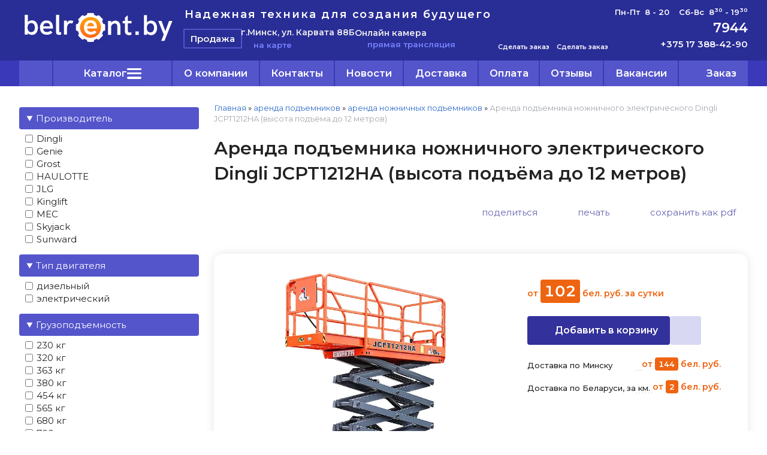

--- FILE ---
content_type: text/html; charset=utf-8
request_url: https://belrent.by/index.pl?act=PRODUCT&id=993
body_size: 18694
content:
<!DOCTYPE html>
<html lang=ru><head><meta charset="UTF-8">
<title>Аренда (прокат) самоходного ножничного подъемника в минске</title>
<meta name=description content="Взять в аренду ножничный подъемник Dingli JCPT1212HA в Минске и других городах Беларуси по выгодной цене.">

<meta name=viewport content="width=device-width, initial-scale=1.0">
<link href='style.css?v=1768926695' rel=stylesheet>
<link rel="preconnect" href="https://fonts.googleapis.com">
<link rel="preconnect" href="https://fonts.gstatic.com" crossorigin>
<link href="https://fonts.googleapis.com/css2?family=Montserrat:wght@400;500;600&display=swap" rel="stylesheet">
<link rel="prerender" href="https://belrent.by/index.pl?act=PRODUCT&id=1122" />

<meta property=og:image content='https://belrent.by/img/pages/993.jpg?ver=331758103201'>
<meta name=twitter:card content=summary_large_image>
<meta property=og:title content='аренда (прокат) самоходного ножничного подъемника в минске'>
<meta property=og:type content=website>
<meta property=og:url content='https://belrent.by/index.pl?act=PRODUCT&amp;id=993'>
<link rel=preconnect href=https://core.nestormedia.com/>
<link rel=icon href="img/logo/favicon.svg?ver=1688539788" type=image/svg+xml>

<script type="text/javascript" >
   (function(m,e,t,r,i,k,a){m[i]=m[i]||function(){(m[i].a=m[i].a||[]).push(arguments)};
   m[i].l=1*new Date();
   for (var j = 0; j < document.scripts.length; j++) {if (document.scripts[j].src === r) { return; }}
   k=e.createElement(t),a=e.getElementsByTagName(t)[0],k.async=1,k.src=r,a.parentNode.insertBefore(k,a)})
   (window, document, "script", "https://mc.yandex.ru/metrika/tag.js", "ym");

   ym(66381850, "init", {
        clickmap:true,
        trackLinks:true,
        accurateTrackBounce:true,
        webvisor:true,
        ecommerce:"dataLayer"
   });
</script>

<meta name="google-site-verification" content="0DmoN2ln_9xZo6MLzfctrDdiHHWvhiIZAmSPmQM9TDw" /><meta name="yandex-verification" content="bf0fa19e6ceb9c57" />
<meta name="yandex-verification" content="ee3fc3c7885a96d0" /><meta name="google-site-verification" content="ze47w4aDJMwd_HhlgXzvzeI1ok6L3UrHtvBDdQQV5l8" /><meta name="google-site-verification" content="PA9j1X0f_S_x1BTKG_bUU9QgDCriTjW4NmcoCLCsPsQ" />
<script async src="https://www.googletagmanager.com/gtag/js?id=AW-434835881"></script>
<script>
  window.dataLayer = window.dataLayer || [];
  function gtag(){dataLayer.push(arguments);}
  gtag('js', new Date());

  gtag('config', 'AW-434835881');
</script>
<script>(function(w,d,s,l,i){w[l]=w[l]||[];w[l].push({'gtm.start':
new Date().getTime(),event:'gtm.js'});var f=d.getElementsByTagName(s)[0],
j=d.createElement(s),dl=l!='dataLayer'?'&l='+l:'';j.async=true;j.src=
'https://www.googletagmanager.com/gtm.js?id='+i+dl;f.parentNode.insertBefore(j,f);
})(window,document,'script','dataLayer','GTM-K3M44TJ');</script>



<script src='js.js?ver=176892669533' onload='var cookies_allowed=1; setTimeout(function(){ajax2({url:"index.pl?act=PERF&c="+perftest(cookies_allowed)+"&a="+detect(cookies_allowed)});},600)'></script><script defer src='js-sync-shop.js?ver=173979095833'></script><link rel=canonical href="https://belrent.by/index.pl?act=PRODUCT&amp;id=993"><style>
:root {
--shop_img_width:px;
--P:#3e3bbc;
--P99:hsl(241 52% 99%); --onP99:#000;
--P98:hsl(241 52% 98%); --onP98:#000;
--P97:hsl(241 52% 97%); --onP97:#000;
--P96:hsl(241 52% 96%); --onP96:#000;
--P95:hsl(241 52% 95%); --onP95:#000;
--P90:hsl(241 52% 90%); --onP90:#000;
--P80:hsl(241 52% 80%); --onP80:#000;
--P70:hsl(241 52% 70%); --onP70:#000;
--P60:hsl(241 52% 60%); --onP60:#fff;
--P50:hsl(241 52% 50%); --onP50:#fff;
--P40:hsl(241 52% 40%); --onP40:#fff;
--P30:hsl(241 52% 30%); --onP30:#fff;
--P20:hsl(241 52% 20%); --onP20:#fff;
--P10:hsl(241 52% 10%); --onP10:#fff;
--S:#000000;
--S99:hsl(0 0% 99%); --onS99:#000;
--S98:hsl(0 0% 98%); --onS98:#000;
--S97:hsl(0 0% 97%); --onS97:#000;
--S96:hsl(0 0% 96%); --onS96:#000;
--S95:hsl(0 0% 95%); --onS95:#000;
--S90:hsl(0 0% 90%); --onS90:#000;
--S80:hsl(0 0% 80%); --onS80:#000;
--S70:hsl(0 0% 70%); --onS70:#000;
--S60:hsl(0 0% 60%); --onS60:#fff;
--S50:hsl(0 0% 50%); --onS50:#fff;
--S40:hsl(0 0% 40%); --onS40:#fff;
--S30:hsl(0 0% 30%); --onS30:#fff;
--S20:hsl(0 0% 20%); --onS20:#fff;
--S10:hsl(0 0% 10%); --onS10:#fff;
--N:#000000;
--N99:hsl(0 0% 99%); --onN99:#000;
--N98:hsl(0 0% 98%); --onN98:#000;
--N97:hsl(0 0% 97%); --onN97:#000;
--N96:hsl(0 0% 96%); --onN96:#000;
--N95:hsl(0 0% 95%); --onN95:#000;
--N90:hsl(0 0% 90%); --onN90:#000;
--N80:hsl(0 0% 80%); --onN80:#000;
--N70:hsl(0 0% 70%); --onN70:#000;
--N60:hsl(0 0% 60%); --onN60:#fff;
--N50:hsl(0 0% 50%); --onN50:#fff;
--N40:hsl(0 0% 40%); --onN40:#fff;
--N30:hsl(0 0% 30%); --onN30:#fff;
--N20:hsl(0 0% 20%); --onN20:#fff;
--N10:hsl(0 0% 10%); --onN10:#fff;
--var_style_color_link2:#352f89;
--var_style_cards_gap_px:20px;
--var_style_border_radius_px:0px;
--var_style_card_basis_px:260px;

}
</style></head>

<body class="looking--half url-act-product url-c-arenda-podqemnikov url-s-arenda-nozhnichnyh-podqemnikov url-act-product-id-993 menu3--lvl2hover var_menu3_lvl2_type_desktop--float var_menu3_lvl2_type_mobile--down coredesktop"><input type=checkbox class=menu3checkbox id=menu3checkbox ><label class=menu3__screen for=menu3checkbox></label><noscript><div><img src="https://mc.yandex.ru/watch/66381850" style="position:absolute; left:-9999px;" alt="" /></div></noscript><noscript><iframe src="https://www.googletagmanager.com/ns.html?id=GTM-K3M44TJ"
height="0" width="0" style="display:none;visibility:hidden"></iframe></noscript>

<div class=headww>

<div class=headw style="background:#292D96">
<div class=width>
<div class=head>

<div class="head__block head__logo">
<a class=logo href='/' aria-label="Главная"><img alt='' class=logo__logo loading=eager fetchpriority=high src="img/logo/logo.svg?ver=1756991384&w=265" style=width:265px width=1038 height=232></a>
</div>

<div class="head__block head__vert">

<div class="head__block head__slog">Надежная техника для создания будущего</div>

<div class="head__block head__links">
<div class=headlinks>
<a href="https://isell.by/"  class="headlinks__a" target=_blank>Продажа</a>
</div>

<div class="head__addr">
<div class=head__addrline>г.Минск, ул. Карвата 88Б</div>
<a href='https://yandex.by/maps/-/CCUAIMVbTC' target=_blank class=head__sec><i class=icon-map ></i> на карте</a>
</div>

<div class="head__vid">
<a href="index.pl?act=PRODUCT&id=1122#cam">
<div class=head__addrline>Онлайн камера</div>
<div class=head__sec><i class=icon-video-solid ></i> прямая трансляция</div>
</a>
</div>



</div>
</div>

<div class="head__block head__bb">
<a href="https://t.me/Instrument_Group" class="phones__a" style=text-align:center target=_blank> <i class=logo-telegram  style='font-size:44px'></i>  <div style=font-size:11px>Сделать заказ</div></a>
</div>

<div class="head__block head__bb">
<a href="viber://chat?number=+375296332339" class="phones__a" style=text-align:center target=_blank><i class=logo-viber  style='font-size:44px'></i>  <div style=font-size:11px>Сделать заказ</div></a>
</div>

<div class="head__block head__phones">
<div class=phones>
<div class=head__time>Пн-Пт&nbsp;&nbsp;8 - 20&nbsp;&nbsp;&nbsp;&nbsp;Сб-Вс&nbsp;&nbsp;8<sup>30</sup> - 19<sup>30</sup></div>
<div style=font-size:22px><a rel=nofollow href='tel:7944' ><i class=logo-a1 ></i> <i class=logo-mts ></i> <i class=logo-life-square ></i> 7944</a></div>
<a rel=nofollow href='tel:+375173884290' ><i class=icon-phone ></i> +375 17 388-42-90</a>
<a href="https://t.me/Instrument_Group" class="phones__a adaptshow800">Заказ через <i class=logo-telegram  style='font-size:22px'></i></a>
<a href="viber://chat?number=+375296332339" class="phones__a adaptshow800">Заказ через <i class=logo-viber  style='font-size:22px'></i></a>
<a href="index.pl?act=PRODUCT&id=1122" class="action phones__btn">Контакты</a>
<a href="index.pl?act=PRODUCT&id=1122#cam" class="action phones__btn">Онлайн камера</a>
</div>
</div>

<div class="head__time adaptshow800">Пн-Пт&nbsp;&nbsp;8 - 20&nbsp;&nbsp;&nbsp;&nbsp;Сб-Вс&nbsp;&nbsp;8<sup>30</sup> - 19<sup>30</sup></div>

</div>
</div>
</div>

<div style="background:#3A39B9">
<div class=width>
<div class=ttm>

<div style=display:none>
<div id=tmmove>
<a href="index.pl?act=ABOUT" class="tm__a">О компании</a>
<a href="index.pl?act=PRODUCT&id=1122#cam"  class="tm__a">Онлайн камера</a>
<a href="index.pl?act=PRODUCT&id=1122" class="tm__a">Контакты</a>
<a href="index.pl?act=NEWSINDEX" class="tm__a">Новости</a>
<a href="index.pl?act=NEWSSHOW&id=2016112903" class="tm__a">Оплата</a>
<a href="index.pl?act=NEWSSHOW&id=2018051501" class="tm__a">Доставка</a>
<a href="index.pl?act=PRODUCT&id=796" class="tm__a">Отзывы</a>
<a href="index.pl?act=NEWSSHOW&id=2023060601" class="tm__a">Вакансии</a>
</div>
</div>

<table class=tm><tr>
<td><label class=tm__a for=searchi__toggle><i class=icon-search ></i></label><input type=checkbox id=searchi__toggle><div id=searchi></div><script>t="<fojBlrm acjBltion=injBldex.pl style='height:100%;display:flex;'><label for=searchi__toggle style='background:#292D96;color:#fff;font-size:26px;padding:0 10px'><i class=icon-cancel ></i></label><injBlput type=hidden najBlme=acjBlt vajBllue=sejBlarch1><injBlput najBlme=stjBlring type=search style=\"flex:90 1 90%;background:transparent;border:none;padding:10px 15px;color:#000;\" placeholder=\'поиск по сайту\'><button class=icon-search style=\"flex:10 0 0;font-size:16px;color:#292D96;background:transparent;display:block;border:none;cursor:pointer;padding:0 15px\" aria-label=\"поиск\"></button></fojBlrm>";t=t.replace(/jBl/g,''); document.getElementById('searchi').innerHTML = t;</script>
<td class=adaptshow><a href='#' data-formenu="#tmmove" class=" tm__a" ><div class=hamburger><span></span><span></span><span></span></div> меню</a>
<td>

<label class="tm__menu3 tm__a" data-formenu='.menu3'>
	<div class=tm__menu3text>Каталог</div>
	<div class=tm__menu3icon><div class=hamburger><span></span><span></span><span></span></div></div>
</label>

<td><a href="index.pl?act=ABOUT" class="tm__a adapthide">О компании</a>
<td><a href="index.pl?act=PRODUCT&id=1122" class="tm__a adapthide">Контакты</a> <div class="adaptshow tm__a"  data-formenu=".phones"><i class=icon-phone ></i></div>
<td><a href="index.pl?act=NEWSINDEX" class="tm__a adapthide">Новости</a>
<td><a href="index.pl?act=NEWSSHOW&id=2018051501" class="tm__a adapthide">Доставка</a>
<td><a href="index.pl?act=NEWSSHOW&id=2016112903" class="tm__a adapthide">Оплата</a>
<td><a href="index.pl?act=PRODUCT&id=796" class="tm__a adapthide">Отзывы</a>
<td><a href="index.pl?act=NEWSSHOW&id=2023060601" class="tm__a adapthide">Вакансии</a>

<td><a href="shop.pl?act=CART" class="tm__a" aria-label="cart"><i class=icon-basket ></i> <span class=tm__cartext>Заказ</span> <span class=cart__num id=cart></span></a>
</table>

<div class=ttm__search>

</div>

</div>
</div>
</div>

<div class=adapt__to></div>
</div>



<div class=width>

</div>

<div class=width>
<div class=main>
<div class=lmenu id=lmenu>


<div class="menu3w">

<div class=menu3__dropdown><div class=menu3 id=table-c><div class='menu3__t'>
аренда техники и оборудования</div><label class=menu3__aw><input type=radio class=menu3checkbox name=menu3><a class='menu3__a menu3__ahaschild' href='index.pl?act=SECTION&amp;section=arenda+generatorov'><span class='menu3__atext'>аренда генераторов&nbsp;<span class=menu__pcount>52</span></span></a><div class=menu3__subw style="--cover:url('img/misc/202301241714291.jpg?ver=1759228106')"><div class=menu3__sub id=table-s><div class=menu3__subt>аренда генераторов</div><a class='menu3__asub menu3__asuball' href='index.pl?act=SECTION&amp;section=arenda+generatorov'>смотреть все</a><a class='menu3__asub' href='index.pl?act=SUBJ&amp;subj=arenda+benzinovyh+generatorov&amp;section=arenda+generatorov'><span class='menu3__atext'>аренда бензиновых генераторов&nbsp;<span class=menu__pcount>26</span></span></a>
<a class='menu3__asub' href='index.pl?act=SUBJ&amp;subj=arenda+dizelwnyh+generatorov&amp;section=arenda+generatorov'><span class='menu3__atext'>аренда дизельных генераторов&nbsp;<span class=menu__pcount>21</span></span></a>
<a class='menu3__asub' href='index.pl?act=SUBJ&amp;subj=arenda+silovyh+trehfaznyh+udlinitelej&amp;section=arenda+generatorov'><span class='menu3__atext'>аренда силовых трехфазных удлинителей&nbsp;<span class=menu__pcount>2</span></span></a>
<a class='menu3__asub' href='index.pl?act=SUBJ&amp;subj=arenda+benzogeneratorov+svarochnyh&amp;section=arenda+generatorov'><span class='menu3__atext'>аренда бензогенераторов сварочных&nbsp;<span class=menu__pcount>2</span></span></a>
<a class='menu3__asub' href='index.pl?act=PRODUCT&amp;id=981'><span class='menu3__atext'>аренда вводно-распределительных устройств&nbsp;<span class=menu__pcount>1</span></span></a>
</div></div></label><label class=menu3__aw><input type=radio class=menu3checkbox name=menu3><a class='menu3__a menu3__ahaschild' href='index.pl?act=SECTION&amp;section=arenda+podqemnikov'><span class='menu3__atext'>аренда подъемников&nbsp;<span class=menu__pcount>50</span></span></a><div class=menu3__subw ><div class=menu3__sub id=table-s><div class=menu3__subt>аренда подъемников</div><a class='menu3__asub menu3__asuball' href='index.pl?act=SECTION&amp;section=arenda+podqemnikov'>смотреть все</a><a class='menu3__asub' href='index.pl?act=SUBJ&amp;subj=arenda+teleskopicheskih+podqemnikov&amp;section=arenda+podqemnikov'><span class='menu3__atext'>аренда телескопических подъемников&nbsp;<span class=menu__pcount>11</span></span></a>
<a class='menu3__asub' href='index.pl?act=SUBJ&amp;subj=arenda+kolenchatyh+podqemnikov&amp;section=arenda+podqemnikov'><span class='menu3__atext'>аренда коленчатых подъемников&nbsp;<span class=menu__pcount>13</span></span></a>
<a class='menu3__asub menu3__--s' href='index.pl?act=SUBJ&amp;subj=arenda+nozhnichnyh+podqemnikov&amp;section=arenda+podqemnikov'><span class='menu3__atext'>аренда ножничных подъемников&nbsp;<span class=menu__pcount>20</span></span></a>
<a class='menu3__asub' href='index.pl?act=PRODUCT&amp;id=567'><span class='menu3__atext'>аренда тали&nbsp;<span class=menu__pcount>1</span></span></a>
<a class='menu3__asub' href='index.pl?act=SUBJ&amp;subj=arenda+telezhek+gidravlicheskih&amp;section=arenda+podqemnikov'><span class='menu3__atext'>аренда тележек гидравлических&nbsp;<span class=menu__pcount>4</span></span></a>
<a class='menu3__asub' href='index.pl?act=PRODUCT&amp;id=218'><span class='menu3__atext'>аренда гидравлического крана&nbsp;<span class=menu__pcount>1</span></span></a>
</div></div></label><label class=menu3__aw><input type=radio class=menu3checkbox name=menu3><a class='menu3__a menu3__ahaschild' href='index.pl?act=SECTION&amp;section=arenda+spectehniki'><span class='menu3__atext'>аренда спецтехники&nbsp;<span class=menu__pcount>8</span></span></a><div class=menu3__subw ><div class=menu3__sub id=table-s><div class=menu3__subt>аренда спецтехники</div><a class='menu3__asub menu3__asuball' href='index.pl?act=SECTION&amp;section=arenda+spectehniki'>смотреть все</a><a class='menu3__asub' href='index.pl?act=PRODUCT&amp;id=870'><span class='menu3__atext'>аренда фронтального погрузчика&nbsp;<span class=menu__pcount>1</span></span></a>
<a class='menu3__asub' href='index.pl?act=SUBJ&amp;subj=arenda+eeekskavatorov-pogruzchikov&amp;section=arenda+spectehniki'><span class='menu3__atext'>аренда экскаваторов-погрузчиков&nbsp;<span class=menu__pcount>4</span></span></a>
<a class='menu3__asub' href='index.pl?act=PRODUCT&amp;id=964'><span class='menu3__atext'>аренда мини-экскаватора&nbsp;<span class=menu__pcount>1</span></span></a>
<a class='menu3__asub' href='index.pl?act=SUBJ&amp;subj=arenda+gusenichnogo+eeekskavatora&amp;section=arenda+spectehniki'><span class='menu3__atext'>аренда гусеничного экскаватора&nbsp;<span class=menu__pcount>2</span></span></a>
</div></div></label><label class=menu3__aw><input type=radio class=menu3checkbox name=menu3><a class='menu3__a menu3__ahaschild' href='index.pl?act=SECTION&amp;section=arenda+stroitelwnogo+oborudovaniya'><span class='menu3__atext'>аренда строительного оборудования&nbsp;<span class=menu__pcount>54</span></span></a><div class=menu3__subw ><div class=menu3__sub id=table-s><div class=menu3__subt>аренда строительного оборудования</div><a class='menu3__asub menu3__asuball' href='index.pl?act=SECTION&amp;section=arenda+stroitelwnogo+oborudovaniya'>смотреть все</a><a class='menu3__asub' href='index.pl?act=PRODUCT&amp;id=787'><span class='menu3__atext'>аренда (прокат) погружных насосов&nbsp;<span class=menu__pcount>1</span></span></a>
<a class='menu3__asub' href='index.pl?act=SUBJ&amp;subj=arenda+benzoreza&amp;section=arenda+stroitelwnogo+oborudovaniya'><span class='menu3__atext'>аренда бензореза&nbsp;<span class=menu__pcount>4</span></span></a>
<a class='menu3__asub' href='index.pl?act=SUBJ&amp;subj=arenda+vibroplity&amp;section=arenda+stroitelwnogo+oborudovaniya'><span class='menu3__atext'>аренда виброплиты&nbsp;<span class=menu__pcount>16</span></span></a>
<a class='menu3__asub' href='index.pl?act=SUBJ&amp;subj=arenda+vibrotrambovki+(vibronogi)&amp;section=arenda+stroitelwnogo+oborudovaniya'><span class='menu3__atext'>аренда вибротрамбовки (виброноги)&nbsp;<span class=menu__pcount>2</span></span></a>
<a class='menu3__asub' href='index.pl?act=SUBJ&amp;subj=arenda+glubinnogo+vibratora&amp;section=arenda+stroitelwnogo+oborudovaniya'><span class='menu3__atext'>аренда глубинного вибратора&nbsp;<span class=menu__pcount>3</span></span></a>
<a class='menu3__asub' href='index.pl?act=PRODUCT&amp;id=163'><span class='menu3__atext'>аренда заглаживающей машины&nbsp;<span class=menu__pcount>1</span></span></a>
<a class='menu3__asub' href='index.pl?act=SUBJ&amp;subj=arenda+betonomeshalki&amp;section=arenda+stroitelwnogo+oborudovaniya'><span class='menu3__atext'>аренда бетономешалки&nbsp;<span class=menu__pcount>8</span></span></a>
<a class='menu3__asub' href='index.pl?act=SUBJ&amp;subj=arenda+badwi+dlya+betona&amp;section=arenda+stroitelwnogo+oborudovaniya'><span class='menu3__atext'>аренда бадьи для бетона&nbsp;<span class=menu__pcount>2</span></span></a>
<a class='menu3__asub' href='index.pl?act=SUBJ&amp;subj=arenda+plitkoreza&amp;section=arenda+stroitelwnogo+oborudovaniya'><span class='menu3__atext'>аренда плиткореза&nbsp;<span class=menu__pcount>5</span></span></a>
<a class='menu3__asub' href='index.pl?act=PRODUCT&amp;id=333'><span class='menu3__atext'>аренда нарезчика кровли&nbsp;<span class=menu__pcount>1</span></span></a>
<a class='menu3__asub' href='index.pl?act=PRODUCT&amp;id=735'><span class='menu3__atext'>аренда станка для гибки арматуры&nbsp;<span class=menu__pcount>1</span></span></a>
<a class='menu3__asub' href='index.pl?act=PRODUCT&amp;id=697'><span class='menu3__atext'>аренда станции прогрева бетона&nbsp;<span class=menu__pcount>1</span></span></a>
<a class='menu3__asub' href='index.pl?act=PRODUCT&amp;id=840'><span class='menu3__atext'>аренда тачки строительной&nbsp;<span class=menu__pcount>1</span></span></a>
<a class='menu3__asub' href='index.pl?act=SUBJ&amp;subj=arenda+ustanovki+dlya+almaznogo+bureniya&amp;section=arenda+stroitelwnogo+oborudovaniya'><span class='menu3__atext'>аренда установки для алмазного бурения&nbsp;<span class=menu__pcount>2</span></span></a>
<a class='menu3__asub' href='index.pl?act=SUBJ&amp;subj=arenda+shvonarezchika&amp;section=arenda+stroitelwnogo+oborudovaniya'><span class='menu3__atext'>аренда швонарезчика&nbsp;<span class=menu__pcount>4</span></span></a>
<a class='menu3__asub' href='index.pl?act=PRODUCT&amp;id=863'><span class='menu3__atext'>система рециркуляции воды&nbsp;<span class=menu__pcount>1</span></span></a>
<a class='menu3__asub' href='index.pl?act=PRODUCT&amp;id=361'><span class='menu3__atext'>аренда штукатурного хоппер ковша без компрессора&nbsp;<span class=menu__pcount>1</span></span></a>
</div></div></label><label class=menu3__aw><input type=radio class=menu3checkbox name=menu3><a class='menu3__a menu3__ahaschild' href='index.pl?act=SECTION&amp;section=arenda+eeelektroinstrumenta'><span class='menu3__atext'>аренда электроинструмента&nbsp;<span class=menu__pcount>45</span></span></a><div class=menu3__subw ><div class=menu3__sub id=table-s><div class=menu3__subt>аренда электроинструмента</div><a class='menu3__asub menu3__asuball' href='index.pl?act=SECTION&amp;section=arenda+eeelektroinstrumenta'>смотреть все</a><a class='menu3__asub' href='index.pl?act=PRODUCT&amp;id=1163'><span class='menu3__atext'>аренда бензопилы&nbsp;<span class=menu__pcount>1</span></span></a>
<a class='menu3__asub' href='index.pl?act=SUBJ&amp;subj=arenda+drelej&amp;section=arenda+eeelektroinstrumenta'><span class='menu3__atext'>аренда дрелей&nbsp;<span class=menu__pcount>2</span></span></a>
<a class='menu3__asub' href='index.pl?act=SUBJ&amp;subj=arenda+kraskoraspylitelej&amp;section=arenda+eeelektroinstrumenta'><span class='menu3__atext'>аренда краскораспылителей&nbsp;<span class=menu__pcount>2</span></span></a>
<a class='menu3__asub' href='index.pl?act=SUBJ&amp;subj=arenda+sabelwnoj+pily&amp;section=arenda+eeelektroinstrumenta'><span class='menu3__atext'>аренда сабельной пилы&nbsp;<span class=menu__pcount>2</span></span></a>
<a class='menu3__asub' href='index.pl?act=SUBJ&amp;subj=arenda+torcovochnoj+pily&amp;section=arenda+eeelektroinstrumenta'><span class='menu3__atext'>аренда торцовочной пилы&nbsp;<span class=menu__pcount>2</span></span></a>
<a class='menu3__asub' href='index.pl?act=SUBJ&amp;subj=arenda+bolgarki+(ushm)&amp;section=arenda+eeelektroinstrumenta'><span class='menu3__atext'>аренда болгарки (УШМ)&nbsp;<span class=menu__pcount>8</span></span></a>
<a class='menu3__asub' href='index.pl?act=SUBJ&amp;subj=arenda+lobzika&amp;section=arenda+eeelektroinstrumenta'><span class='menu3__atext'>аренда лобзика&nbsp;<span class=menu__pcount>2</span></span></a>
<a class='menu3__asub' href='index.pl?act=SUBJ&amp;subj=arenda+otbojnyh+molotkov&amp;section=arenda+eeelektroinstrumenta'><span class='menu3__atext'>аренда отбойных молотков&nbsp;<span class=menu__pcount>11</span></span></a>
<a class='menu3__asub' href='index.pl?act=SUBJ&amp;subj=arenda+perforatorov&amp;section=arenda+eeelektroinstrumenta'><span class='menu3__atext'>аренда перфораторов&nbsp;<span class=menu__pcount>9</span></span></a>
<a class='menu3__asub' href='index.pl?act=SUBJ&amp;subj=arenda+udlinitelya+na+katushke&amp;section=arenda+eeelektroinstrumenta'><span class='menu3__atext'>аренда удлинителя на катушке&nbsp;<span class=menu__pcount>2</span></span></a>
<a class='menu3__asub' href='index.pl?act=SUBJ&amp;subj=arenda+shtroboreza&amp;section=arenda+eeelektroinstrumenta'><span class='menu3__atext'>аренда штробореза&nbsp;<span class=menu__pcount>2</span></span></a>
<a class='menu3__asub' href='index.pl?act=SUBJ&amp;subj=arenda+eeelektrorubanka&amp;section=arenda+eeelektroinstrumenta'><span class='menu3__atext'>аренда электрорубанка&nbsp;<span class=menu__pcount>2</span></span></a>
</div></div></label><label class=menu3__aw><input type=radio class=menu3checkbox name=menu3><a class='menu3__a menu3__ahaschild' href='index.pl?act=SECTION&amp;section=arenda+kompressorov'><span class='menu3__atext'>аренда компрессоров&nbsp;<span class=menu__pcount>10</span></span></a><div class=menu3__subw ><div class=menu3__sub id=table-s><div class=menu3__subt>аренда компрессоров</div><a class='menu3__asub menu3__asuball' href='index.pl?act=SECTION&amp;section=arenda+kompressorov'>смотреть все</a><a class='menu3__asub' href='index.pl?act=SUBJ&amp;subj=arenda+eeelektricheskih+kompressorov&amp;section=arenda+kompressorov'><span class='menu3__atext'>аренда электрических компрессоров&nbsp;<span class=menu__pcount>6</span></span></a>
<a class='menu3__asub' href='index.pl?act=SUBJ&amp;subj=arenda+dizelwnyh+kompressorov&amp;section=arenda+kompressorov'><span class='menu3__atext'>аренда дизельных компрессоров&nbsp;<span class=menu__pcount>4</span></span></a>
</div></div></label><label class=menu3__aw><input type=radio class=menu3checkbox name=menu3><a class='menu3__a menu3__ahaschild' href='index.pl?act=SECTION&amp;section=arenda+teplovyh+pushek'><span class='menu3__atext'>аренда тепловых пушек&nbsp;<span class=menu__pcount>28</span></span></a><div class=menu3__subw ><div class=menu3__sub id=table-s><div class=menu3__subt>аренда тепловых пушек</div><a class='menu3__asub menu3__asuball' href='index.pl?act=SECTION&amp;section=arenda+teplovyh+pushek'>смотреть все</a><a class='menu3__asub' href='index.pl?act=SUBJ&amp;subj=arenda+osushitelej+vozduha&amp;section=arenda+teplovyh+pushek'><span class='menu3__atext'>аренда осушителей воздуха&nbsp;<span class=menu__pcount>2</span></span></a>
<a class='menu3__asub' href='index.pl?act=SUBJ&amp;subj=arenda+gazovyh+teplovyh+pushek&amp;section=arenda+teplovyh+pushek'><span class='menu3__atext'>аренда газовых тепловых пушек&nbsp;<span class=menu__pcount>6</span></span></a>
<a class='menu3__asub' href='index.pl?act=SUBJ&amp;subj=arenda+dizelwnyh+teplovyh+pushek&amp;section=arenda+teplovyh+pushek'><span class='menu3__atext'>аренда дизельных тепловых пушек&nbsp;<span class=menu__pcount>11</span></span></a>
<a class='menu3__asub' href='index.pl?act=SUBJ&amp;subj=arenda+eeelektricheskih+teplovyh+pushek&amp;section=arenda+teplovyh+pushek'><span class='menu3__atext'>аренда электрических тепловых пушек&nbsp;<span class=menu__pcount>9</span></span></a>
</div></div></label><label class=menu3__aw><input type=radio class=menu3checkbox name=menu3><a class='menu3__a menu3__ahaschild' href='index.pl?act=SECTION&amp;section=arenda+shlifovalwnyh+mashin'><span class='menu3__atext'>аренда шлифовальных машин&nbsp;<span class=menu__pcount>12</span></span></a><div class=menu3__subw ><div class=menu3__sub id=table-s><div class=menu3__subt>аренда шлифовальных машин</div><a class='menu3__asub menu3__asuball' href='index.pl?act=SECTION&amp;section=arenda+shlifovalwnyh+mashin'>смотреть все</a><a class='menu3__asub' href='index.pl?act=SUBJ&amp;subj=arenda+shlifovalwnoj+mashiny+po+betonu&amp;section=arenda+shlifovalwnyh+mashin'><span class='menu3__atext'>аренда шлифовальной машины по бетону&nbsp;<span class=menu__pcount>7</span></span></a>
<a class='menu3__asub' href='index.pl?act=SUBJ&amp;subj=arenda+parketoshlifovalwnoj+mashiny&amp;section=arenda+shlifovalwnyh+mashin'><span class='menu3__atext'>аренда паркетошлифовальной машины&nbsp;<span class=menu__pcount>3</span></span></a>
<a class='menu3__asub' href='index.pl?act=SUBJ&amp;subj=arenda+shlifovalwnoj+mashiny+dlya+sten&amp;section=arenda+shlifovalwnyh+mashin'><span class='menu3__atext'>аренда шлифовальной машины для стен&nbsp;<span class=menu__pcount>2</span></span></a>
</div></div></label><label class=menu3__aw><input type=radio class=menu3checkbox name=menu3><a class='menu3__a menu3__ahaschild' href='index.pl?act=SECTION&amp;section=arenda+uborochnogo+oborudovaniya'><span class='menu3__atext'>аренда уборочного оборудования&nbsp;<span class=menu__pcount>9</span></span></a><div class=menu3__subw ><div class=menu3__sub id=table-s><div class=menu3__subt>аренда уборочного оборудования</div><a class='menu3__asub menu3__asuball' href='index.pl?act=SECTION&amp;section=arenda+uborochnogo+oborudovaniya'>смотреть все</a><a class='menu3__asub' href='index.pl?act=PRODUCT&amp;id=222'><span class='menu3__atext'>аренда воздуходувок&nbsp;<span class=menu__pcount>1</span></span></a>
<a class='menu3__asub' href='index.pl?act=SUBJ&amp;subj=arenda+moek+vysokogo+davleniya&amp;section=arenda+uborochnogo+oborudovaniya'><span class='menu3__atext'>аренда моек высокого давления&nbsp;<span class=menu__pcount>3</span></span></a>
<a class='menu3__asub' href='index.pl?act=SUBJ&amp;subj=arenda+stroitelwnogo+pylesosa&amp;section=arenda+uborochnogo+oborudovaniya'><span class='menu3__atext'>аренда строительного пылесоса&nbsp;<span class=menu__pcount>5</span></span></a>
</div></div></label><label class=menu3__aw><input type=radio class=menu3checkbox name=menu3><a class='menu3__a menu3__ahaschild' href='index.pl?act=SECTION&amp;section=arenda+sadovoj+tehniki'><span class='menu3__atext'>аренда садовой техники&nbsp;<span class=menu__pcount>6</span></span></a><div class=menu3__subw ><div class=menu3__sub id=table-s><div class=menu3__subt>аренда садовой техники</div><a class='menu3__asub menu3__asuball' href='index.pl?act=SECTION&amp;section=arenda+sadovoj+tehniki'>смотреть все</a><a class='menu3__asub' href='index.pl?act=PRODUCT&amp;id=283'><span class='menu3__atext'>аренда бензопилы&nbsp;<span class=menu__pcount>1</span></span></a>
<a class='menu3__asub' href='index.pl?act=SUBJ&amp;subj=arenda+benzobura&amp;section=arenda+sadovoj+tehniki'><span class='menu3__atext'>аренда бензобура&nbsp;<span class=menu__pcount>3</span></span></a>
<a class='menu3__asub' href='index.pl?act=PRODUCT&amp;id=611'><span class='menu3__atext'>аренда ручного катка для газона&nbsp;<span class=menu__pcount>1</span></span></a>
<a class='menu3__asub' href='index.pl?act=PRODUCT&amp;id=676'><span class='menu3__atext'>аренда разбрасывателя-сеялки&nbsp;<span class=menu__pcount>1</span></span></a>
</div></div></label><label class=menu3__aw><input type=radio class=menu3checkbox name=menu3><a class='menu3__a menu3__ahaschild' href='index.pl?act=SECTION&amp;section=arenda+svarochnogo+oborudovaniya'><span class='menu3__atext'>аренда сварочного оборудования&nbsp;<span class=menu__pcount>6</span></span></a><div class=menu3__subw ><div class=menu3__sub id=table-s><div class=menu3__subt>аренда сварочного оборудования</div><a class='menu3__asub menu3__asuball' href='index.pl?act=SECTION&amp;section=arenda+svarochnogo+oborudovaniya'>смотреть все</a><a class='menu3__asub' href='index.pl?act=SUBJ&amp;subj=arenda+svarochnyh+apparatov+dlya+polimernyh+trub&amp;section=arenda+svarochnogo+oborudovaniya'><span class='menu3__atext'>аренда сварочных аппаратов для полимерных труб&nbsp;<span class=menu__pcount>2</span></span></a>
<a class='menu3__asub' href='index.pl?act=SUBJ&amp;subj=arenda+svarochnogo+invertora&amp;section=arenda+svarochnogo+oborudovaniya'><span class='menu3__atext'>аренда сварочного инвертора&nbsp;<span class=menu__pcount>3</span></span></a>
<a class='menu3__asub' href='index.pl?act=PRODUCT&amp;id=207'><span class='menu3__atext'>аренда сварочного полуавтомата&nbsp;<span class=menu__pcount>1</span></span></a>
</div></div></label><label class=menu3__aw><input type=radio class=menu3checkbox name=menu3><a class='menu3__a menu3__ahaschild' href='index.pl?act=SECTION&amp;section=arenda+izmeritelwnogo+instrumenta'><span class='menu3__atext'>аренда измерительного инструмента&nbsp;<span class=menu__pcount>9</span></span></a><div class=menu3__subw ><div class=menu3__sub id=table-s><div class=menu3__subt>аренда измерительного инструмента</div><a class='menu3__asub menu3__asuball' href='index.pl?act=SECTION&amp;section=arenda+izmeritelwnogo+instrumenta'>смотреть все</a><a class='menu3__asub' href='index.pl?act=SUBJ&amp;subj=arenda+dalwnomera&amp;section=arenda+izmeritelwnogo+instrumenta'><span class='menu3__atext'>аренда дальномера&nbsp;<span class=menu__pcount>2</span></span></a>
<a class='menu3__asub' href='index.pl?act=SUBJ&amp;subj=arenda+detektorov&amp;section=arenda+izmeritelwnogo+instrumenta'><span class='menu3__atext'>аренда детекторов&nbsp;<span class=menu__pcount>3</span></span></a>
<a class='menu3__asub' href='index.pl?act=SUBJ&amp;subj=arenda+nivelirov&amp;section=arenda+izmeritelwnogo+instrumenta'><span class='menu3__atext'>аренда нивелиров&nbsp;<span class=menu__pcount>4</span></span></a>
</div></div></label><label class=menu3__aw><input type=radio class=menu3checkbox name=menu3><a class='menu3__a menu3__ahaschild' href='index.pl?act=SECTION&amp;section=racxodnye+materialy'><span class='menu3__atext'>расходные материалы&nbsp;<span class=menu__pcount>7</span></span></a><div class=menu3__subw ><div class=menu3__sub id=table-s><div class=menu3__subt>расходные материалы</div><a class='menu3__asub menu3__asuball' href='index.pl?act=SECTION&amp;section=racxodnye+materialy'>смотреть все</a><a class='menu3__asub' href='index.pl?act=SUBJ&amp;subj=racxodnye+materialy+dlya+sadovogo+oborudovaniya&amp;section=racxodnye+materialy'><span class='menu3__atext'>расходные материалы для садового оборудования&nbsp;<span class=menu__pcount>2</span></span></a>
<a class='menu3__asub' href='index.pl?act=PRODUCT&amp;id=604'><span class='menu3__atext'>расходные материалы для уборочного оборудования&nbsp;<span class=menu__pcount>1</span></span></a>
<a class='menu3__asub' href='index.pl?act=PRODUCT&amp;id=624'><span class='menu3__atext'>расходные материалы для шлифовальных работ по бетону&nbsp;<span class=menu__pcount>1</span></span></a>
<a class='menu3__asub' href='index.pl?act=PRODUCT&amp;id=899'><span class='menu3__atext'>расходные материалы для шлифовальных работ по дереву&nbsp;<span class=menu__pcount>1</span></span></a>
<a class='menu3__asub' href='index.pl?act=PRODUCT&amp;id=626'><span class='menu3__atext'>расходные материалы для электроинструмента и режущего бензоинструмента&nbsp;<span class=menu__pcount>1</span></span></a>
<a class='menu3__asub' href='index.pl?act=PRODUCT&amp;id=625'><span class='menu3__atext'>расходные материалы для сварочного оборудования&nbsp;<span class=menu__pcount>1</span></span></a>
</div></div></label><label class=menu3__aw><input type=radio class=menu3checkbox name=menu3><a class='menu3__a menu3__ahaschild' href='index.pl?act=SECTION&amp;section=arenda+vremennyh+sooruzhenij+i+ograzhdenij'><span class='menu3__atext'>аренда временных сооружений и ограждений&nbsp;<span class=menu__pcount>2</span></span></a><div class=menu3__subw ><div class=menu3__sub id=table-s><div class=menu3__subt>аренда временных сооружений и ограждений</div><a class='menu3__asub menu3__asuball' href='index.pl?act=SECTION&amp;section=arenda+vremennyh+sooruzhenij+i+ograzhdenij'>смотреть все</a><a class='menu3__asub' href='index.pl?act=PRODUCT&amp;id=906'><span class='menu3__atext'>строительные ограждения&nbsp;<span class=menu__pcount>1</span></span></a>
<a class='menu3__asub' href='index.pl?act=PRODUCT&amp;id=1157'><span class='menu3__atext'>уличные туалетные кабины&nbsp;<span class=menu__pcount>1</span></span></a>
</div></div></label><div class='menu3__t'>
дополнительная информация</div><label class=menu3__aw><a class='menu3__a' href='index.pl?act=PRODUCT&amp;id=251'><span class='menu3__atext'>Правила аренды&nbsp;<span class=menu__pcount>1</span></span></a></label><label class=menu3__aw><a class='menu3__a' href='index.pl?act=SUBJ&amp;subj=uslugi&amp;section=uslugi'><span class='menu3__atext'>Услуги&nbsp;<span class=menu__pcount>6</span></span></a></label><label class=menu3__aw><a class='menu3__a' href='index.pl?act=PRODUCT&amp;id=739'><span class='menu3__atext'>Субаренда&nbsp;<span class=menu__pcount>1</span></span></a></label><label class=menu3__aw><input type=radio class=menu3checkbox name=menu3><a class='menu3__a menu3__ahaschild' href='index.pl?act=SECTION&amp;section=instrukcii+po+eeekspluatacii'><span class='menu3__atext'>Инструкции по эксплуатации&nbsp;<span class=menu__pcount>184</span></span></a><div class=menu3__subw ><div class=menu3__sub id=table-s><div class=menu3__subt>Инструкции по эксплуатации</div><a class='menu3__asub menu3__asuball' href='index.pl?act=SECTION&amp;section=instrukcii+po+eeekspluatacii'>смотреть все</a><a class='menu3__asub' href='index.pl?act=SUBJ&amp;subj=statwi+i+rekomendacii&amp;section=instrukcii+po+eeekspluatacii'><span class='menu3__atext'>Статьи и рекомендации&nbsp;<span class=menu__pcount>41</span></span></a>
<a class='menu3__asub' href='index.pl?act=SUBJ&amp;subj=instrukcii+po+eeekspluatacii&amp;section=instrukcii+po+eeekspluatacii'><span class='menu3__atext'>Инструкции по эксплуатации&nbsp;<span class=menu__pcount>121</span></span></a>
<a class='menu3__asub' href='index.pl?act=PRODUCT&amp;id=786'><span class='menu3__atext'>Инструкция по подбору оборудования для уплотнения&nbsp;<span class=menu__pcount>1</span></span></a>
<a class='menu3__asub' href='index.pl?act=SUBJ&amp;subj=videoinstrukcii&amp;section=instrukcii+po+eeekspluatacii'><span class='menu3__atext'>Видеоинструкции&nbsp;<span class=menu__pcount>21</span></span></a>
</div></div></label><label class=menu3__aw><input type=radio class=menu3checkbox name=menu3><a class='menu3__a menu3__ahaschild' href='index.pl?act=SECTION&amp;section=investoram'><span class='menu3__atext'>Инвесторам&nbsp;<span class=menu__pcount>24</span></span></a><div class=menu3__subw ><div class=menu3__sub id=table-s><div class=menu3__subt>Инвесторам</div><a class='menu3__asub menu3__asuball' href='index.pl?act=SECTION&amp;section=investoram'>смотреть все</a><a class='menu3__asub' href='index.pl?act=SUBJ&amp;subj=2025+god+-+finansovaya+otchetnostw&amp;section=investoram'><span class='menu3__atext'>2025 год - финансовая отчетность&nbsp;<span class=menu__pcount>3</span></span></a>
<a class='menu3__asub' href='index.pl?act=SUBJ&amp;subj=2024+god+-+finansovaya+otchetnostw&amp;section=investoram'><span class='menu3__atext'>2024 год - финансовая отчетность&nbsp;<span class=menu__pcount>4</span></span></a>
<a class='menu3__asub' href='index.pl?act=SUBJ&amp;subj=2023+god+-+finansovaya+otchetnostw&amp;section=investoram'><span class='menu3__atext'>2023 год - финансовая отчетность&nbsp;<span class=menu__pcount>4</span></span></a>
<a class='menu3__asub' href='index.pl?act=SUBJ&amp;subj=2022+god+-+finansovaya+otchetnostw&amp;section=investoram'><span class='menu3__atext'>2022 год - финансовая отчетность&nbsp;<span class=menu__pcount>4</span></span></a>
<a class='menu3__asub' href='index.pl?act=SUBJ&amp;subj=2021+god+-+finansovaya+otchetnostw&amp;section=investoram'><span class='menu3__atext'>2021 год - финансовая отчетность&nbsp;<span class=menu__pcount>4</span></span></a>
<a class='menu3__asub' href='index.pl?act=SUBJ&amp;subj=2020+god+-+finansovaya+otchetnostw&amp;section=investoram'><span class='menu3__atext'>2020 год - финансовая отчетность&nbsp;<span class=menu__pcount>3</span></span></a>
<a class='menu3__asub' href='index.pl?act=PRODUCT&amp;id=1092'><span class='menu3__atext'>2019 год - финансовая отчетность&nbsp;<span class=menu__pcount>1</span></span></a>
<a class='menu3__asub' href='index.pl?act=PRODUCT&amp;id=1110'><span class='menu3__atext'>Декларация &quot;White Paper&quot;&nbsp;<span class=menu__pcount>1</span></span></a>
</div></div></label><label class=menu3__aw><a class='menu3__a' href='index.pl?act=PRODUCT&amp;id=796'><span class='menu3__atext'>Отзывы&nbsp;<span class=menu__pcount>1</span></span></a></label><label class=menu3__aw><a class='menu3__a' href='index.pl?act=PRODUCT&amp;id=1122'><span class='menu3__atext'>Контакты&nbsp;<span class=menu__pcount>1</span></span></a></label></div></div>
</div>


<div class="adapt__el s"><div class=filter>
<form>
<div class=filter__title>Подбор по параметрам</div>
<details><summary>Производитель</summary> <label><input type=checkbox name='Производитель' value='Dingli' > Dingli</label>
<label><input type=checkbox name='Производитель' value='Genie' > Genie</label>
<label><input type=checkbox name='Производитель' value='Grost' > Grost</label>
<label><input type=checkbox name='Производитель' value='HAULOTTE' > HAULOTTE</label>
<label><input type=checkbox name='Производитель' value='JLG' > JLG</label>
<label><input type=checkbox name='Производитель' value='Kinglift' > Kinglift</label>
<label><input type=checkbox name='Производитель' value='MEC' > MEC</label>
<label><input type=checkbox name='Производитель' value='Skyjack' > Skyjack</label>
<label><input type=checkbox name='Производитель' value='Sunward' > Sunward</label>
</details><details><summary>Тип двигателя</summary> <label><input type=checkbox name='Тип двигателя' value='дизельный' > дизельный</label>
<label><input type=checkbox name='Тип двигателя' value='электрический' > электрический</label>
</details><details><summary>Грузоподъемность</summary> <label><input type=checkbox name='Грузоподъемность' value='230 кг' > 230 кг</label>
<label><input type=checkbox name='Грузоподъемность' value='320 кг' > 320 кг</label>
<label><input type=checkbox name='Грузоподъемность' value='363 кг' > 363 кг</label>
<label><input type=checkbox name='Грузоподъемность' value='380 кг' > 380 кг</label>
<label><input type=checkbox name='Грузоподъемность' value='454 кг' > 454 кг</label>
<label><input type=checkbox name='Грузоподъемность' value='565 кг' > 565 кг</label>
<label><input type=checkbox name='Грузоподъемность' value='680 кг' > 680 кг</label>
<label><input type=checkbox name='Грузоподъемность' value='700 кг' > 700 кг</label>
</details><details><summary>Рабочая высота подъёма</summary> <label><input type=checkbox name='Рабочая высота подъёма' value='6 м' > 6 м</label>
<label><input type=checkbox name='Рабочая высота подъёма' value='7.8' > 7.8</label>
<label><input type=checkbox name='Рабочая высота подъёма' value='8 м' > 8 м</label>
<label><input type=checkbox name='Рабочая высота подъёма' value='10 м' > 10 м</label>
<label><input type=checkbox name='Рабочая высота подъёма' value='12 м' > 12 м</label>
<label><input type=checkbox name='Рабочая высота подъёма' value='13.8 м' > 13.8 м</label>
<label><input type=checkbox name='Рабочая высота подъёма' value='14 м' > 14 м</label>
<label><input type=checkbox name='Рабочая высота подъёма' value='14,5 м' > 14,5 м</label>
<label><input type=checkbox name='Рабочая высота подъёма' value='17 м' > 17 м</label>
<label><input type=checkbox name='Рабочая высота подъёма' value='15,11 м' > 15,11 м</label>
</details><details><summary>Длина платформы</summary> <label><input type=checkbox name='Длина платформы' value='2,26 м' > 2,26 м</label>
<label><input type=checkbox name='Длина платформы' value='2,29' > 2,29</label>
<label><input type=checkbox name='Длина платформы' value='1,67 м' > 1,67 м</label>
<label><input type=checkbox name='Длина платформы' value='3,86 м' > 3,86 м</label>
<label><input type=checkbox name='Длина платформы' value='4,31 м' > 4,31 м</label>
</details><details><summary>Ширина платформы</summary> <label><input type=checkbox name='Ширина платформы' value='0,81 м' > 0,81 м</label>
<label><input type=checkbox name='Ширина платформы' value='0,74 м' > 0,74 м</label>
<label><input type=checkbox name='Ширина платформы' value='1,6' > 1,6</label>
<label><input type=checkbox name='Ширина платформы' value='2,39 м' > 2,39 м</label>
</details>
<input type=hidden name=00 value=fake>

<input type=hidden name=act value=SUBJ>
<input type=hidden name=section value='аренда подъемников'>
<input type=hidden name=subj value='аренда ножничных подъемников'>
<div class='filter__adaptbuttons'>
<div class=filter__finded></div>
<button type=submit class='btn btn--action adaptshow'>применить</button>

</div>
</form>
</div>
</div>
<!-- menu -->
<div class='rotate rotate-left rotate-left1'><table class="prod prod--default" width="100%" style="width:100%;"> <tr><td class="r"><a onclick="ajax2({url:'rotate.pl?act=CLICKS&item=110'})" href="index.pl?act=PRODUCT&id=1216">3-ий квартал 2025 года</a><br>
<a onclick="ajax2({url:'rotate.pl?act=CLICKS&item=110'})" href="index.pl?act=PRODUCT&id=1146"></a> В целях своевременного информирования наших клиентов, партнеров и держателей облигаций, предоставляем финансовую отчетность по второму кварталу 2025 года. Отчет о прибылях и убытках - 3 квартал 2025 года Бухгалтерский баланс - 3 квартал 2025 ... <a onclick="ajax2({url:'rotate.pl?act=CLICKS&item=110'})" href="index.pl?act=PRODUCT&id=1216"><i>подробнее</i></a><br>
<br>
</td>  </table></div>
<div class='rotate rotate-left rotate-left2'><table width="100%" class="prod wr prod--default"> <tbody><tr><td class="r"><a onclick="ajax2({url:'rotate.pl?act=CLICKS&item=53'})" href="index.pl?act=SUBJ&subj=arenda+dizelwnyh+generatorov+svyshe+20+kvt&section=arenda+generatorov"> <span class='zimgw zimgw--lb' style=';'  onclick='lb({el:this,up:15})' itemprop=image itemscope itemtype=https://schema.org/ImageObject bigimg='img/misc/202012091544451.jpg?v=1607517886'><img alt='' loading=lazy oncontextmenu='return false' class='zimg' src='img/misc/202012091544451.jpg?v=1607517886&w=945' width=600 height=600 oncontextmenu='return false'   itemprop=thumbnailUrl><link itemprop=contentUrl href='img/misc/202012091544451.jpg?v=1607517886'><meta itemprop=representativeOfPage content=true></span> </a></td> </tr> </tbody> </table></div>
<div class='rotate rotate-left rotate-left3'><table width="100%" class="prod wr prod--default"> <tr><td class="r"> <p><a><b>правила проката</b></a><br>
<a onclick="ajax2({url:'rotate.pl?act=CLICKS&item=12'})" href="index.pl?act=PRODUCT&id=251"> <img alt='' oncontextmenu='return false' loading="lazy" width="719" height="404" src="img/pages/251-s.jpg?v=1581091861" class="rimg"> </a></p> <p>Клиентом проката может стать любой совершеннолетний гражданин Республики Беларусь, принимающий данные Правила, и имеющий при себе ПАСПОРТ. При первом обращении клиента в пункт проката необходимо заполнить Анкету клиента. Скачать бланк Анкеты клиента можно Здесь. Желательно ... <i><a onclick="ajax2({url:'rotate.pl?act=CLICKS&item=12'})" href="index.pl?act=PRODUCT&id=251">Подробнее</a></i><br>
<br>
</p> </td>  </table></div>



<div id="ob"></div> <script>t="<foyvdrm acyvdtion=mayvdil.pl?act=UNIREQUEST meyvdthod=poyvdst><input type=hidden name=token value='df152f93c6d4efd53785200f089b1bf4'><inyvdput type=\"text\" nayvdme=\"yvdcheck\" style=display:none><inyvdput type=\"hidden\" nayvdme=\"yvduni_Тема__*\" vayvdlue=\"yvd[купить, чего нет на сайте]\"><div class=reqz><div style=font-size:14pt;font-weight:bold;text-align:left;margin-bottom:5px>Не нашли нужного оборудования?</div><div style=font-size:10pt;font-weight:bold;text-align:left;margin-bottom:10px>Оставьте заявку и мы купим его для вас.</div>Ваше имя<br>  <inyvdput type=text nayvdme=unyvdi_Name__()><br>  Телефон<br>  <inyvdput type=text nayvdme=unyvdi_Phone id=tel required><br>  Оборудование<br>  <inyvdput type=text nayvdme=unyvdi_Оборудование><br>  <inyvdput type=submit vayvdlue=отyvdправить></div></foyvdrm>";t=t.replace(/yvd/g,''); document.getElementById('ob').innerHTML = t;</script>
</div>

<div id=tdproduct><script src='lightbox.js?ver=331633460318'></script><div class='page page-product '>

<div class=wot>
<div class=breadcrumbs itemscope itemtype=https://schema.org/BreadcrumbList>
<a href='/'>Главная</a> <span class=breadcrumbs__sep>»</span> <span itemprop=itemListElement itemscope itemtype=https://schema.org/ListItem>
	<a itemprop=item href='/index.pl?act=SECTION&amp;section=arenda+podqemnikov'>аренда подъемников</a>
	<meta itemprop=position content=1>
	<meta itemprop=name content='аренда подъемников'>
</span> <span class=breadcrumbs__sep>»</span> <span itemprop=itemListElement itemscope itemtype=https://schema.org/ListItem>
	<a itemprop=item href='/index.pl?act=SUBJ&amp;subj=arenda+nozhnichnyh+podqemnikov&amp;section=arenda+podqemnikov'>аренда ножничных подъемников</a>
	<meta itemprop=position content=2>
	<meta itemprop=name content='аренда ножничных подъемников'>
</span> <span class=breadcrumbs__sep>»</span> <span itemprop=itemListElement itemscope itemtype=https://schema.org/ListItem>
	<span itemprop=item itemscope itemtype=https://schema.org/Thing itemid='https://belrent.by/index.pl?act=PRODUCT&amp;id=993'>Аренда подъемника ножничного электрического Dingli JCPT1212HA (высота подъёма до 12 метров) </span>
	<meta itemprop=position content=3>
	<meta itemprop=name content='Аренда подъемника ножничного электрического Dingli JCPT1212HA (высота подъёма до 12 метров) '>
</span>
</div>
</div>



<div itemscope itemtype=https://schema.org/Product>
<link itemprop=image href="https://belrent.by/img/pages/993.jpg?ver=331758103201">
<meta itemprop=category content='аренда подъемников'>



<content id=print >
<h1 itemprop=name>Аренда подъемника ножничного электрического Dingli JCPT1212HA (высота подъёма до 12 метров)  </h1>

<div class=page__podh1>
<div class=dateline></div>
<div class=page__tools>
 
 <button type=button class="btn btn--ghost" onclick="try{ navigator.share({url:'https://belrent.by/index.pl?act=PRODUCT&id=993'}); }catch(e){}" aria-label="поделиться"	><i class='icon-share-nodes-solid'></i><span class="page__toolstext"> поделиться</span></button>
 <button type=button class="btn btn--ghost" onclick="printthis('print','headcom')" aria-label="печать"><i class='print-button__printicon icon-print'></i><span class="page__toolstext"> печать</span></button>
 <button type=button class="btn btn--ghost" onclick="pdfthis('print','headcom')" aria-label="сохранить как pdf"><i class='logo-pdf'></i><span class="page__toolstext"> сохранить как pdf</span></button>
</div>
</div>


<div class=cards-tools><a class="adaptshow page__filterbtn btn btn--white" href='#' data-formenu='.filter'><i class=icon-filter  style='font-size:24px'></i> фильтр</a></div>
<div class='adaptshow adapt__to'></div>

<div itemprop=brand itemscope itemtype=https://schema.org/Brand>
<div itemprop=name content="Dingli"></div>
</div>


<div id=editprice class=preedit>

<div class='shop shop--transpon shop--top'>

<a id=pricelist class=notarget></a>


<div class=shop-offer itemprop=offers itemscope itemtype=https://schema.org/Offer><div class=shop-offer__left><div class='shop-tdimg  preedit'  style=position:sticky;top:0><span class='zimgw zimgw--alt zimgw--lb' style='width:80%;' alt="Ножничный электрический подъёмник Dingli JCPT1212HA" onclick='lb({el:this,up:15})' itemprop=image itemscope itemtype=https://schema.org/ImageObject bigimg='img/pages/993.jpg?ver=331758103201'><img class='zimg' src='img/pages/993.jpg?ver=331758103201&w=756' width=570 height=720 oncontextmenu='return false' alt="Ножничный электрический подъёмник Dingli JCPT1212HA"  loading=eager fetchpriority=high itemprop=thumbnailUrl><link itemprop=contentUrl href='img/pages/993.jpg?ver=331758103201'><meta itemprop=representativeOfPage content=true></span></div></div><div class=shop-offer__center></div><div class=shop-offer__right><table style=position:sticky;top:15px>

<tr><td class=shop-tdprice><span class='price '> <span class=price-cur>от </span><span class=price-sum itemprop=price content=102.00>102</span><span class=price-cur itemprop=priceCurrency content=BYN title=BYN>&nbsp;бел. руб.</span></span> <span class=price-measure>за сутки</span>   <meta itemprop=priceValidUntil content=2027-01-22>

<tr><td class=shop-tdsklad><span id=sklad592097><span class=shop-sklad-full>в наличии</span><link itemprop=availability href=https://schema.org/InStock></span>


<tr><td id=cardshop592097 class=shop-tdbuy>
<div class=shopbtns>
<button class="btn shopbtns__btn shopbtns__buy icon-basket" onclick="addtocart(this,592097)">Добавить в корзину</button>
<button class="btn shopbtns__btn shopbtns__tocheckout" onclick="location.href='shop.pl?act=CART'">В корзине 1 шт.<br><small>Перейти в корзину</small></button>
<button class="btn shopbtns__btn shopbtns__oneclick icon-phone" onclick="modal({url:'shop.pl?act=CALL&id='+993+'&pid='+592097})" aria-label="в один клик" data-tippy-content="в один клик" ></button>
</div>


<tr><td class=shop-tddelivery>
<div style=display:flex;align-items:flex-end;font-size:13px;gap:4px;>
<div style="flex:0 1 20%;min-width:20ch;white-space:nowrap">Доставка по Минску</div>
<div style="flex:auto;border-bottom:1px dashed #ddd">&nbsp;</div>
<div style="flex:none;white-space:nowrap"><span class='price price--small'> <span class=price-cur>от </span><span class=price-sum>144</span><span class=price-cur title=BYN>&nbsp;бел. руб.</span></span></div>
</div>
<tr><td class=shop-tddelivery>
<div style=display:flex;align-items:flex-end;font-size:13px;gap:4px;>
<div style="flex:0 1 20%;min-width:20ch;white-space:nowrap">Доставка по Беларуси, за км.</div>
<div style="flex:auto;border-bottom:1px dashed #ddd">&nbsp;</div>
<div style="flex:none;white-space:nowrap"><span class='price price--small'> <span class=price-cur>от </span><span class=price-sum>2</span><span class=price-cur title=BYN>&nbsp;бел. руб.</span></span></div>
</div>


</table></div></div>




<div class='rotate rotate-price-bottom'><p><a onclick="ajax2({url:'rotate.pl?act=CLICKS&item=67'})" target="_blank" style="font-weight: bold; margin-left: 4px;" href="index.pl?act=PRODUCT&id=251"  class='action action--simple'>правила проката</a> <a onclick="ajax2({url:'rotate.pl?act=CLICKS&item=67'})" target="_blank" style="font-weight: bold; margin-left: 4px;" href="index.pl?act=NEWSSHOW&id=2018051501"  class='action action--simple'>правила доставки</a></p></div>
</div>
</div>

<div class=page__content >   
<h2 id="компания-belrent-by-рада-предложить-вам-в-аренду-прокат-ножничный-подъемник-dingli-jcpt1212ha">Компания Belrent.by рада предложить Вам в аренду (прокат) ножничный подъемник Dingli JCPT1212HA</h2>
 <p>Dingli <b>JCPT1212HA</b> – самоходный подъемник ножничного типа, предназначенный для проведения наружных и внутренних работ.П<span style="color: #3a3a3a;">одъемник от бренда DINGLI сочетает в себе компактность и высокую рабочую высоту — до 12 метров. Грузоподъемность в 320 кг позволяет комфортно размещать оператора с необходимым оборудованием, позволяет перемещаться при поднятой платформе, что экономит время на объекте. Выдвижной уширитель платформы на 0.9 м обеспечивает доступ в труднодоступные зоны. Встроенные диагностические экраны, система автоматического взвешивания, не пачкающие пол шины и продуманная защита от перегрузки делают эксплуатацию безопасной и простой. Радиус поворота всего 2.2 м обеспечивает маневренность в условиях ограниченного пространства.</span></p> 
<h3 id="размеры-ножничного-подъемника-dingli">Размеры ножничного подъемника Dingli</h3>
 <table class="prod prod--default" style="width: 66.2863%;"> <tr><td style="width: 46.0632%;">Модель<td style="width: 53.7632%;">JCPT1412HA<tr><td>Рабочая высота (м) <b>А</b><td>12.00<tr><td>Высота подъема платформы (м) <b>B</b><td>10.00<span class="zimgw zimg--right zimgw--lb" itemprop="image" itemscope="" itemtype="https://schema.org/ImageObject" bigimg="img/misc/202509161631001.png?ver=175810146333?ver=175854340833"> <span class='zimgw zimgw--lb' style='width:265px;;min-width:120px'  onclick='lb({el:this,up:15})' itemprop=image itemscope itemtype=https://schema.org/ImageObject bigimg='img/misc/202509161631001.png?ver=175810146333?ver=175854340833'><img alt='' class='zimg' src='img/misc/202509161631001.png?ver=175810146333?ver=175854340833&w=265' width=265 height=416 oncontextmenu='return false'   loading="lazy" itemprop=thumbnailUrl><link itemprop=contentUrl href='img/misc/202509161631001.png?ver=175810146333?ver=175854340833'><meta itemprop=representativeOfPage content=true></span> </span><tr><td>Общая длина (м) <b>С</b><td>2.48<tr><td>Общая ширина (м) <b>D</b><td>1.15<tr><td>Общая высота (поручни подняты)(м) <b>E</b><td>2.49<tr><td>Общая высота (поручни сложены)(м) <b>F</b><td>1.96<span class="zimgw zimg--right zimgw--nolb" itemprop="image" itemscope="" itemtype="https://schema.org/ImageObject" bigimg="img/misc/202509161643112.png?ver=175810146333?ver=175854340833"> <span class='zimgw zimgw--lb' style='width:256px;;min-width:120px'  onclick='lb({el:this,up:15})' itemprop=image itemscope itemtype=https://schema.org/ImageObject bigimg='img/misc/202509161643112.png?ver=175810146333?ver=175854340833'><img alt='' class='zimg' src='img/misc/202509161643112.png?ver=175810146333?ver=175854340833&w=256' width=256 height=225 oncontextmenu='return false'   loading="lazy" itemprop=thumbnailUrl><link itemprop=contentUrl href='img/misc/202509161643112.png?ver=175810146333?ver=175854340833'><meta itemprop=representativeOfPage content=true></span> </span><tr><td>Размер платформы (ДхШ)(м)<td>2.27х1.12<tr><td>Удлинитель платформы (м) <b>G</b><td>0.90<tr><td>Дорожный просвет (сложен./подн.)(м)<td>0.10/0.019<tr><td>Колесная база (м) <b>H</b><td>1.87<span class="zimgw zimg--right zimgw--nolb" itemprop="image" itemscope="" itemtype="https://schema.org/ImageObject" bigimg="img/misc/202509161643113.png?ver=175810146333?ver=175854340833"> <span class='zimgw zimgw--lb' style='width:231px;;min-width:120px'  onclick='lb({el:this,up:15})' itemprop=image itemscope itemtype=https://schema.org/ImageObject bigimg='img/misc/202509161643113.png?ver=175810146333?ver=175854340833'><img alt='' class='zimg' src='img/misc/202509161643113.png?ver=175810146333?ver=175854340833&w=231' width=231 height=211 oncontextmenu='return false'   loading="lazy" itemprop=thumbnailUrl><link itemprop=contentUrl href='img/misc/202509161643113.png?ver=175810146333?ver=175854340833'><meta itemprop=representativeOfPage content=true></span> </span><tr><td>Радиус поворота (Внутр/Внешний)(м)<td>0/2.20<tr><td>Шины (мм)<td>φ381×127   </table> 
<h3 id="характеристики">Характеристики</h3>
 <table class="prod prod--default" style="width: 61.4525%;"> <tr><td style="width: 53.7413%;">Общая масса (Аккумуляторы AGM)(кг)<td style="width: 46.2587%;">3050<tr><td>Грузоподъемность (кг)<td>320<tr><td>Грузоподъемность удлинителя (кг)<td>113<tr><td>Кол-во мест<td>2<tr><td>Способность преодоления уклона (%)<td>25<tr><td>Скорость хода (опущенный)(км/ч)<td>3.5<tr><td>Скорость хода (поднятый)(км/ч)<td>0.8<tr><td>Работа на уклонах<td>X-1.5°/Y-3°<tr><td>Скорость подъёма/опускания (сек)<td>55/49<tr><td>Ёмкость гидравлического бака (л)<td>20<tr><td>Аккумулятор<td>24V/200 Ач<tr><td>Зарядное устройство<td>24V/30A<tr><td>Привод подъема<td>24VAC/3.5 кВт   </table> <table class="prod prod--default"> <tr><td>1.<td>Пропорциональная гидравлика<tr><td>2.<td>Пружиновозвратная дверь платформы<tr><td>3.<td>Выдвижная секция рабочей платформы<tr><td>4.<td>Возможность передвижения полной рабочей высоте<tr><td>5.<td>Не маркие колеса<tr><td>6.<td>Передние ведущие колеса<tr><td>7.<td>Рулевое управление на 2 колеса<tr><td>8.<td>Тормоз с функцией растормаживания и контроля<tr><td>9.<td>Система аварийного спуска<tr><td>10.<td>Замки на гидроцилиндрах для безопасности работы при протечках<tr><td>11.<td>Бортовая система диагностики неисправностей<tr><td>12.<td>Уведомления при работе на уклонах<tr><td>13.<td>Сигнализация при движении<tr><td>14.<td>Звуковой сигнал<tr><td>15.<td>Счетчик моточасов<tr><td>16.<td>Предохранительный рычаг для фиксации ножниц при обслуживании<tr><td>17.<td>Карманы для погрузки вилочным погрузчиком<tr><td>18.<td>Буксировочные и подъёмные проушины<tr><td>19.<td>Встроенное автоматическое программируемое зарядное устройство<tr><td>20.<td>Проблесковый маячок LED<tr><td>21.<td>Складные поручни<tr><td>22.<td>Автоматические аутригеры (штанги системы защиты при попадании в<br>
выбоины)<tr><td>23.<td>Кнопки останова на верхнем и нижнем пультах<tr><td>24.<td>Управление перемещением на верхнем пульте<tr><td>25.<td>Индикация заряда<tr><td>26.<td>Ручное растормаживание<tr><td>27.<td>Скобы для крепления ремней безопасности<tr><td>28.<td>Система определения нагрузки на платформу   </table> 
<h3 id="ножничный-подъемник-используют-">Ножничный подъемник используют:</h3>
 <ul> <li>при строительстве – поднятии рабочих вместе с оборудованием и стройматериалами к высоким потолкам, стенам, крышам <li>при монтажных работах – установке светильников, рекламных конструкций, лестниц <li>при техобслуживании – на складах, в ангарах, вокзалах, цехах и других зданиях с высокими потолками <li>работы на объектах с чувствительным покрытием пола <li>техническое обслуживание зданий, включая логистические центры и аэропорты <li>использование в зонах с повышенными требованиями к экологичности </ul> <p>А также на любых объектах, где нет лифтов и доступа для кранов, штабелей, блоков и других подъемных устройств.</p> 
<h3 id="-подробная-видеоинструкция-о-правилах-эксплуатации-ножничного-электрического-подъемника-"><a href="index.pl?act=PRODUCT&id=1167" style="font-size: 15px;"><br>
<b>Подробная видеоинструкция о правилах эксплуатации ножничного электрического подъемника.</b></a></h3>
</div>
<meta itemprop=description content="Взять в аренду ножничный подъемник Dingli JCPT1212HA в Минске и других городах Беларуси по выгодной цене.">

<div style=clear:both></div>


<br>
<br>

<b>Производитель</b><br><a href='index.pl?act=TAGS&amp;tag=Dingli&amp;taggroup=%D0%9F%D1%80%D0%BE%D0%B8%D0%B7%D0%B2%D0%BE%D0%B4%D0%B8%D1%82%D0%B5%D0%BB%D1%8C'>Dingli</a>
<br><b>Тип двигателя</b><br><a href='index.pl?act=TAGS&amp;tag=%D1%8D%D0%BB%D0%B5%D0%BA%D1%82%D1%80%D0%B8%D1%87%D0%B5%D1%81%D0%BA%D0%B8%D0%B9&amp;taggroup=%D0%A2%D0%B8%D0%BF%20%D0%B4%D0%B2%D0%B8%D0%B3%D0%B0%D1%82%D0%B5%D0%BB%D1%8F'>электрический</a>
<br><b>Грузоподъемность</b><br><a href='index.pl?act=TAGS&amp;tag=320%20%D0%BA%D0%B3&amp;taggroup=%D0%93%D1%80%D1%83%D0%B7%D0%BE%D0%BF%D0%BE%D0%B4%D1%8A%D0%B5%D0%BC%D0%BD%D0%BE%D1%81%D1%82%D1%8C'>320 кг</a>
<br><b>Рабочая высота подъёма</b><br><a href='index.pl?act=TAGS&amp;tag=12%20%D0%BC&amp;taggroup=%D0%A0%D0%B0%D0%B1%D0%BE%D1%87%D0%B0%D1%8F%20%D0%B2%D1%8B%D1%81%D0%BE%D1%82%D0%B0%20%D0%BF%D0%BE%D0%B4%D1%8A%D1%91%D0%BC%D0%B0'>12 м</a>

<div itemprop=additionalProperty itemscope itemtype=https://schema.org/PropertyValue>
 <meta itemprop=name content="Производитель">
 <meta itemprop=value content="Dingli">
</div>

<div itemprop=additionalProperty itemscope itemtype=https://schema.org/PropertyValue>
 <meta itemprop=name content="Тип двигателя">
 <meta itemprop=value content="электрический">
</div>

<div itemprop=additionalProperty itemscope itemtype=https://schema.org/PropertyValue>
 <meta itemprop=name content="Грузоподъемность">
 <meta itemprop=value content="320 кг">
</div>

<div itemprop=additionalProperty itemscope itemtype=https://schema.org/PropertyValue>
 <meta itemprop=name content="Рабочая высота подъёма">
 <meta itemprop=value content="12 м">
</div>
<br><br>
</content>
</div>



<div class='rotate rotate-text-mid-bottom'>
<h2 id="обращаем-ваше-внимание-">Обращаем ваше внимание:</h2>
 <ul> <li>В договоре аренды стоимость будет формироваться с учетом НДС (+20% к указанной стоимости); <li>Действительна система скидок при аренде на длительный срок; <li>Доступен наличный и безналичный расчет. </ul></div>
<div class='rotate rotate-text-mid-bottom2'><div class="infoblock"> <table class="prod prod--noborder prod--adapt" width="100%"> <tr><td style="padding-left: 0px; width: 27.5862%;"><a onclick="ajax2({url:'rotate.pl?act=CLICKS&item=19'})" target="_blank" style="background: linear-gradient(0deg, #292D96, #494db4);" href="index.pl?act=PRODUCT&id=251">Правила аренды</a><a onclick="ajax2({url:'rotate.pl?act=CLICKS&item=19'})" target="_blank" style="background: linear-gradient(0deg, #292D96, #494db4);" href="index.pl?act=NEWSSHOW&id=2018051501">Правила доставки</a></td><td style="width: 28.8633%;"><a onclick="ajax2({url:'rotate.pl?act=CLICKS&item=19'})" target="_blank" style="background: linear-gradient(0deg, #292D96, #494db4);" href="index.pl?act=CONTACTS">Где мы находимся</a> <a onclick="ajax2({url:'rotate.pl?act=CLICKS&item=19'})" href="index.pl?act=NEWSSHOW&id=2014062001">Документооборот</a></td><td style="width: 43.5504%;"><a onclick="ajax2({url:'rotate.pl?act=CLICKS&item=19'})" target="_blank" style="background: linear-gradient(0deg, #292D96, #494db4);" href="index.pl?act=NEWSSHOW&id=2014051301">Как рассчитать выгоды аренды</a> <a onclick="ajax2({url:'rotate.pl?act=CLICKS&item=19'})" target="_blank" style="background: linear-gradient(0deg, #292D96, #494db4);" href="index.pl?act=NEWSSHOW&id=2014062002">Наши постоянные клиенты</a> <a onclick="ajax2({url:'rotate.pl?act=CLICKS&item=19'})" target="_blank" style="background: linear-gradient(0deg, #292D96, #494db4);" href="index.pl?act=NEWSSHOW&id=2014052801">Акция - Попробуй и купи</a></td>  </table> </div> <p><br>
<br>
</p> <div class="infoblock">Мы находимся: <b>г. Минск, ул. Карвата 88Б<br>
Доставка по Минску и РБ<br>
</b> <script type="text/javascript" charset="utf-8" async="" src="https://api-maps.yandex.ru/services/constructor/1.0/js/?um=constructor%3Aef95557ee403152e30480cfd33c7fc1fe94dfd30757ea892b0f540799c6aeab1&width=905&height=400&lang=ru_RU&scroll=true"></script> </div> <p><br>
<br>
</p></div>

<div class=reqw>Если вы хотите заказать аренда подъемника ножничного электрического Dingli JCPT1212HA (высота подъёма до 12 метров)  , Вы можете:<br><div id=reqp style=margin-top:10px><i class=icon-phone></i> Позвонить: <div style=display:inline-block;vertical-align:top><a rel=nofollow href='tel:7944' ><i class=logo-a1 ></i> <i class=logo-mts ></i> <i class=logo-life-square ></i> 7944</a><br><a target=_blank href='viber://chat?number=%2B375296332339'><i class=logo-viber ></i> +375 29 633-23-39</a><br><a rel=nofollow href='tel:+375173884290' ><i class=icon-phone ></i> +375 17 388-42-90</a><br><a rel=nofollow href='tel:+375296665593' ><i class=icon-phone ></i> +375 29 666-55-93 (отдел продаж)</a></div></div><div class=reqb style='padding:4px 0 10px 0'><a class='req hand' onclick="ajax2({el:this.closest('.reqb'),url:'mai'+'l.pl?act=REQU'+'ESTFORM2&place=product_bottom', onok: function(){validation_init(document.forms.req)}})"><i class=icon-mail></i> <b>Отправить запрос сейчас</b></a></div></div>



<br><br><br>
<h3 class=page__morefromcath><span>Ещё из раздела <a href='index.pl?act=SUBJ&amp;subj=arenda+nozhnichnyh+podqemnikov&amp;section=arenda+podqemnikov'>аренда ножничных подъемников</a></span></h3>
<div class='cards cards--place--cs cards--place--more cards--grid'>
<div class='cards__card' data-ordname='p^1217' itemprop=itemListElement itemscope itemtype=https://schema.org/Offer>
<div class='card '>

<a class=card__imgw href='index.pl?act=PRODUCT&id=1217'>
<img alt='' loading=lazy class='card__img card__img--contain' src='img/pages/1217-s.jpg?ver=176586333633&w=320' >
<link itemprop=image href="https://belrent.by/img/pages/1217-s.jpg?ver=176586333633">
</a>

<div class=card__textw>
<div class='card__title h'><a class=dn href='https://belrent.by/index.pl?act=PRODUCT&id=1217' itemprop=url><span itemprop=name>Аренда дизельного ножничного подъёмника JLG 4394RT (высота подъёма 15 метров)  </span></a></div>
<ul class=card__tagsul><li class=card__tagsli><span>Производитель: <a href='index.pl?act=TAGS&amp;tag=JLG&amp;taggroup=%D0%9F%D1%80%D0%BE%D0%B8%D0%B7%D0%B2%D0%BE%D0%B4%D0%B8%D1%82%D0%B5%D0%BB%D1%8C'>JLG</a></span><li class=card__tagsli><span>Тип двигателя: дизельный</span><li class=card__tagsli><span>Грузоподъемность: 680 кг</span><li class=card__tagsli><span>Рабочая высота подъёма: 15, 11 м</span></ul>
<meta itemprop="description" content="Ножничный дизельный подъёмник JLG 4394RT У вас есть необходимость аренды, а у нас решение! Дизельный ножничный подъемник JLG 4394RT с высотой подъема 15 метров. Для монтажа конструкций, остекления, ремонта фасадов. Доставка до объекта по всей  ...">
<div class=card__more><a class='more card__morebtn' href='index.pl?act=PRODUCT&id=1217'>подробнее</a></div>
<div class=card__date><div class=dateline></div></div>
</div>

<div class=card__shop id=cardshop592335>
<div class=card__price><div class=shop-sklad-full><i class=icon-circle-check-solid ></i> в наличии </div><link itemprop=availability href=https://schema.org/InStock> <span class='price '> <span class=price-cur>от </span><span class=price-sum itemprop=price content=160.00>160</span><span class=price-cur itemprop=priceCurrency content=BYN title=BYN>&nbsp;бел. руб.</span></span>  <span class=price-measure>за сутки</span></div><div class=price-text></div>
<div class=card__shopbtns>
<div class=shopbtns>
<button class="btn shopbtns__btn shopbtns__buy icon-basket" onclick="addtocart(this,592335)">В корзину</button>
<button class="btn shopbtns__btn shopbtns__tocheckout" onclick="location.href='shop.pl?act=CART'">В корзине 1 шт.<br><small>Перейти в корзину</small></button>
<button class="btn shopbtns__btn shopbtns__oneclick icon-phone" onclick="modal({url:'shop.pl?act=CALL&id='+1217+'&pid='+592335})" aria-label="в один клик" data-tippy-content="в один клик" ></button>
</div>
</div>
</div>

</div>
</div>

<div class='cards__card' data-ordname='p^980' itemprop=itemListElement itemscope itemtype=https://schema.org/Offer>
<div class='card '>

<a class=card__imgw href='index.pl?act=PRODUCT&id=980'>
<img alt='' loading=lazy class='card__img card__img--contain' src='img/pages/980-s.jpg?ver=175820403733&w=320' >
<link itemprop=image href="https://belrent.by/img/pages/980-s.jpg?ver=175820403733">
</a>

<div class=card__textw>
<div class='card__title h'><a class=dn href='https://belrent.by/index.pl?act=PRODUCT&id=980' itemprop=url><span itemprop=name>Аренда ножничного дизельного подъемника Haulotte Compact 10 DX (высота подъёма 10 метров)  </span></a></div>
<ul class=card__tagsul><li class=card__tagsli><span>Производитель: <a href='index.pl?act=TAGS&amp;tag=HAULOTTE&amp;taggroup=%D0%9F%D1%80%D0%BE%D0%B8%D0%B7%D0%B2%D0%BE%D0%B4%D0%B8%D1%82%D0%B5%D0%BB%D1%8C'>HAULOTTE</a></span><li class=card__tagsli><span>Тип двигателя: дизельный</span><li class=card__tagsli><span>Грузоподъемность: 565 кг</span><li class=card__tagsli><span>Рабочая высота подъёма: 10 м</span></ul>
<meta itemprop="description" content="Самый компактный среди дизельных подъемников от французского машиностроительного гиганта Haulotte Compact 10DX Haulotte Compact 10 DX - При довольно небольших габаритах модель демонстрирует отличную высоту подъема (свыше 10 метров). При этом  ...">
<div class=card__more><a class='more card__morebtn' href='index.pl?act=PRODUCT&id=980'>подробнее</a></div>
<div class=card__date><div class=dateline></div></div>
</div>

<div class=card__shop id=cardshop592315>
<div class=card__price><div class=shop-sklad-full><i class=icon-circle-check-solid ></i> в наличии </div><link itemprop=availability href=https://schema.org/InStock> <span class='price '> <span class=price-cur>от </span><span class=price-sum itemprop=price content=140.00>140</span><span class=price-cur itemprop=priceCurrency content=BYN title=BYN>&nbsp;бел. руб.</span></span>  <span class=price-measure>за сутки</span></div><div class=price-text></div>
<div class=card__shopbtns>
<div class=shopbtns>
<button class="btn shopbtns__btn shopbtns__buy icon-basket" onclick="addtocart(this,592315)">В корзину</button>
<button class="btn shopbtns__btn shopbtns__tocheckout" onclick="location.href='shop.pl?act=CART'">В корзине 1 шт.<br><small>Перейти в корзину</small></button>
<button class="btn shopbtns__btn shopbtns__oneclick icon-phone" onclick="modal({url:'shop.pl?act=CALL&id='+980+'&pid='+592315})" aria-label="в один клик" data-tippy-content="в один клик" ></button>
</div>
</div>
</div>

</div>
</div>

<div class='cards__card' data-ordname='p^999' itemprop=itemListElement itemscope itemtype=https://schema.org/Offer>
<div class='card '>

<a class=card__imgw href='index.pl?act=PRODUCT&id=999'>
<img alt='' loading=lazy class='card__img card__img--contain' src='img/pages/999-s.jpg?ver=175819604733&w=320' >
<link itemprop=image href="https://belrent.by/img/pages/999-s.jpg?ver=175819604733">
</a>

<div class=card__textw>
<div class='card__title h'><a class=dn href='https://belrent.by/index.pl?act=PRODUCT&id=999' itemprop=url><span itemprop=name>Аренда ножничного дизельного подъемника Haulotte H12SX (высота подъёма 12 метров)  </span></a></div>
<ul class=card__tagsul><li class=card__tagsli><span>Производитель: <a href='index.pl?act=TAGS&amp;tag=HAULOTTE&amp;taggroup=%D0%9F%D1%80%D0%BE%D0%B8%D0%B7%D0%B2%D0%BE%D0%B4%D0%B8%D1%82%D0%B5%D0%BB%D1%8C'>HAULOTTE</a></span><li class=card__tagsli><span>Тип двигателя: дизельный</span><li class=card__tagsli><span>Грузоподъемность: 700 кг</span><li class=card__tagsli><span>Рабочая высота подъёма: 12 м</span></ul>
<meta itemprop="description" content="Ключевые преимущества, которые делают Ножничный подъёмник HAULOTTE H12SX лидером в своем классе: Технические характеристики ножничного самоходного дизельного подъемника Haulotte Тип подъёмника Ножничный Тип двигателя Дизельный Рабочая высота подъёма  ...">
<div class=card__more><a class='more card__morebtn' href='index.pl?act=PRODUCT&id=999'>подробнее</a></div>
<div class=card__date><div class=dateline></div></div>
</div>

<div class=card__shop id=cardshop592109>
<div class=card__price><div class=shop-sklad-full><i class=icon-circle-check-solid ></i> в наличии </div><link itemprop=availability href=https://schema.org/InStock> <span class='price '> <span class=price-cur>от </span><span class=price-sum itemprop=price content=150.00>150</span><span class=price-cur itemprop=priceCurrency content=BYN title=BYN>&nbsp;бел. руб.</span></span>  <span class=price-measure>за сутки</span></div><div class=price-text></div>
<div class=card__shopbtns>
<div class=shopbtns>
<button class="btn shopbtns__btn shopbtns__buy icon-basket" onclick="addtocart(this,592109)">В корзину</button>
<button class="btn shopbtns__btn shopbtns__tocheckout" onclick="location.href='shop.pl?act=CART'">В корзине 1 шт.<br><small>Перейти в корзину</small></button>
<button class="btn shopbtns__btn shopbtns__oneclick icon-phone" onclick="modal({url:'shop.pl?act=CALL&id='+999+'&pid='+592109})" aria-label="в один клик" data-tippy-content="в один клик" ></button>
</div>
</div>
</div>

</div>
</div>

<div class='cards__card' data-ordname='p^991' itemprop=itemListElement itemscope itemtype=https://schema.org/Offer>
<div class='card '>

<a class=card__imgw href='index.pl?act=PRODUCT&id=991'>
<img alt='' loading=lazy class='card__img card__img--contain' src='img/pages/991-s.jpg?ver=175820406933&w=320' >
<link itemprop=image href="https://belrent.by/img/pages/991-s.jpg?ver=175820406933">
</a>

<div class=card__textw>
<div class='card__title h'><a class=dn href='https://belrent.by/index.pl?act=PRODUCT&id=991' itemprop=url><span itemprop=name>Аренда ножничного электрического подъёмника Dingli JCPT0807AC (высота подъёма до 7.8 метров)  </span></a></div>
<ul class=card__tagsul><li class=card__tagsli><span>Производитель: <a href='index.pl?act=TAGS&amp;tag=Dingli&amp;taggroup=%D0%9F%D1%80%D0%BE%D0%B8%D0%B7%D0%B2%D0%BE%D0%B4%D0%B8%D1%82%D0%B5%D0%BB%D1%8C'>Dingli</a></span><li class=card__tagsli><span>Тип двигателя: электрический</span><li class=card__tagsli><span>Грузоподъемность: 230 кг</span><li class=card__tagsli><span>Рабочая высота подъёма: 7.8</span></ul>
<meta itemprop="description" content="Компания Belrent.by рада предложить Вам в аренду (прокат) ножничный подъемник DingliJCPT0807AC Dingli JCPT0807AC – самоходный ножничный подъемник DINGLI с электрическим приводом, рабочей высотой до 7,8 м и грузоподъемностью 230 кг. Он оснащён  ...">
<div class=card__more><a class='more card__morebtn' href='index.pl?act=PRODUCT&id=991'>подробнее</a></div>
<div class=card__date><div class=dateline></div></div>
</div>

<div class=card__shop id=cardshop592094>
<div class=card__price><div class=shop-sklad-full><i class=icon-circle-check-solid ></i> в наличии </div><link itemprop=availability href=https://schema.org/InStock> <span class='price '> <span class=price-cur>от </span><span class=price-sum itemprop=price content=85.00>85</span><span class=price-cur itemprop=priceCurrency content=BYN title=BYN>&nbsp;бел. руб.</span></span>  <span class=price-measure>за сутки</span></div><div class=price-text></div>
<div class=card__shopbtns>
<div class=shopbtns>
<button class="btn shopbtns__btn shopbtns__buy icon-basket" onclick="addtocart(this,592094)">В корзину</button>
<button class="btn shopbtns__btn shopbtns__tocheckout" onclick="location.href='shop.pl?act=CART'">В корзине 1 шт.<br><small>Перейти в корзину</small></button>
<button class="btn shopbtns__btn shopbtns__oneclick icon-phone" onclick="modal({url:'shop.pl?act=CALL&id='+991+'&pid='+592094})" aria-label="в один клик" data-tippy-content="в один клик" ></button>
</div>
</div>
</div>

</div>
</div>

<div class='cards__card' data-ordname='p^1170' itemprop=itemListElement itemscope itemtype=https://schema.org/Offer>
<div class='card '>

<a class=card__imgw href='index.pl?act=PRODUCT&id=1170'>
<img alt='' loading=lazy class='card__img card__img--contain' src='img/pages/1170-s.jpg?ver=175871486033&w=320' >
<link itemprop=image href="https://belrent.by/img/pages/1170-s.jpg?ver=175871486033">
</a>

<div class=card__textw>
<div class='card__title h'><a class=dn href='https://belrent.by/index.pl?act=PRODUCT&id=1170' itemprop=url><span itemprop=name>Аренда ножничного электрического подъемника Genie GS 2032 (высота подъёма 8 метров)  </span></a></div>
<ul class=card__tagsul><li class=card__tagsli><span>Производитель: <a href='index.pl?act=TAGS&amp;tag=Genie&amp;taggroup=%D0%9F%D1%80%D0%BE%D0%B8%D0%B7%D0%B2%D0%BE%D0%B4%D0%B8%D1%82%D0%B5%D0%BB%D1%8C'>Genie</a></span><li class=card__tagsli><span>Тип двигателя: электрический</span><li class=card__tagsli><span>Грузоподъемность: 363 кг</span><li class=card__tagsli><span>Рабочая высота подъёма: 8 м</span></ul>
<meta itemprop="description" content="Электрический ножничный подъемник Genie GS 2032 Надежное решение для внутренних и наружных работ, где важны маневренность, экологичность и отсутствие шума. Оснащен 4 аккумуляторами (6 В, 225 А/ч), что обеспечивает длительную автономную работу.  ...">
<div class=card__more><a class='more card__morebtn' href='index.pl?act=PRODUCT&id=1170'>подробнее</a></div>
<div class=card__date><div class=dateline></div></div>
</div>

<div class=card__shop id=cardshop592308>
<div class=card__price><div class=shop-sklad-full><i class=icon-circle-check-solid ></i> в наличии </div><link itemprop=availability href=https://schema.org/InStock> <span class='price '> <span class=price-cur>от </span><span class=price-sum itemprop=price content=85.00>85</span><span class=price-cur itemprop=priceCurrency content=BYN title=BYN>&nbsp;бел. руб.</span></span>  <span class=price-measure>за сутки</span></div><div class=price-text></div>
<div class=card__shopbtns>
<div class=shopbtns>
<button class="btn shopbtns__btn shopbtns__buy icon-basket" onclick="addtocart(this,592308)">В корзину</button>
<button class="btn shopbtns__btn shopbtns__tocheckout" onclick="location.href='shop.pl?act=CART'">В корзине 1 шт.<br><small>Перейти в корзину</small></button>
<button class="btn shopbtns__btn shopbtns__oneclick icon-phone" onclick="modal({url:'shop.pl?act=CALL&id='+1170+'&pid='+592308})" aria-label="в один клик" data-tippy-content="в один клик" ></button>
</div>
</div>
</div>

</div>
</div>

<div class='cards__card' data-ordname='p^1120' itemprop=itemListElement itemscope itemtype=https://schema.org/Offer>
<div class='card '>

<a class=card__imgw href='index.pl?act=PRODUCT&id=1120'>
<img alt='' loading=lazy class='card__img card__img--contain' src='img/pages/1120-s.jpg?ver=175828695733&w=320' >
<link itemprop=image href="https://belrent.by/img/pages/1120-s.jpg?ver=175828695733">
</a>

<div class=card__textw>
<div class='card__title h'><a class=dn href='https://belrent.by/index.pl?act=PRODUCT&id=1120' itemprop=url><span itemprop=name>Аренда ножничного электрического подъёмника GROST SPX H320-10 (высота подъёма 12 метров)  <i class='print-button__videoicon icon-video card__videoimg'></i>  </span></a></div>
<ul class=card__tagsul><li class=card__tagsli><span>Производитель: <a href='index.pl?act=TAGS&amp;tag=Grost&amp;taggroup=%D0%9F%D1%80%D0%BE%D0%B8%D0%B7%D0%B2%D0%BE%D0%B4%D0%B8%D1%82%D0%B5%D0%BB%D1%8C'>Grost</a></span><li class=card__tagsli><span>Тип двигателя: электрический</span><li class=card__tagsli><span>Грузоподъемность: 320 кг</span><li class=card__tagsli><span>Рабочая высота подъёма: 12 м</span></ul>
<meta itemprop="description" content="Аренда самоходного ножничного подъемника GROST SPX H320-10 — идеальное решение для высотных работ Подъемник GROST SPX H320-10 представляет собой надежное и современное оборудование для строительных, монтажных и технических работ на высоте. Высокая  ...">
<div class=card__more><a class='more card__morebtn' href='index.pl?act=PRODUCT&id=1120'>подробнее</a></div>
<div class=card__date><div class=dateline></div></div>
</div>

<div class=card__shop id=cardshop592225>
<div class=card__price><div class=shop-sklad-full><i class=icon-circle-check-solid ></i> в наличии </div><link itemprop=availability href=https://schema.org/InStock> <span class='price '> <span class=price-cur>от </span><span class=price-sum itemprop=price content=102.00>102</span><span class=price-cur itemprop=priceCurrency content=BYN title=BYN>&nbsp;бел. руб.</span></span>  <span class=price-measure>за сутки</span></div><div class=price-text></div>
<div class=card__shopbtns>
<div class=shopbtns>
<button class="btn shopbtns__btn shopbtns__buy icon-basket" onclick="addtocart(this,592225)">В корзину</button>
<button class="btn shopbtns__btn shopbtns__tocheckout" onclick="location.href='shop.pl?act=CART'">В корзине 1 шт.<br><small>Перейти в корзину</small></button>
<button class="btn shopbtns__btn shopbtns__oneclick icon-phone" onclick="modal({url:'shop.pl?act=CALL&id='+1120+'&pid='+592225})" aria-label="в один клик" data-tippy-content="в один клик" ></button>
</div>
</div>
</div>

</div>
</div>

<div class='cards__card' data-ordname='p^1205' itemprop=itemListElement itemscope itemtype=https://schema.org/Offer>
<div class='card '>

<a class=card__imgw href='index.pl?act=PRODUCT&id=1205'>
<img alt='' loading=lazy class='card__img card__img--contain' src='img/pages/1205-s.jpg?ver=175934792133&w=320' >
<link itemprop=image href="https://belrent.by/img/pages/1205-s.jpg?ver=175934792133">
</a>

<div class=card__textw>
<div class='card__title h'><a class=dn href='https://belrent.by/index.pl?act=PRODUCT&id=1205' itemprop=url><span itemprop=name>Аренда ножничного электрического подъемника KINGLIFT QYPT0608A (высота подъёма 8 метров)  </span></a></div>
<ul class=card__tagsul><li class=card__tagsli><span>Производитель: <a href='index.pl?act=TAGS&amp;tag=Kinglift&amp;taggroup=%D0%9F%D1%80%D0%BE%D0%B8%D0%B7%D0%B2%D0%BE%D0%B4%D0%B8%D1%82%D0%B5%D0%BB%D1%8C'>Kinglift</a></span><li class=card__tagsli><span>Тип двигателя: электрический</span><li class=card__tagsli><span>Грузоподъемность: 230 кг</span><li class=card__tagsli><span>Рабочая высота подъёма: 6 м</span></ul>
<meta itemprop="description" content="Аренда самоходного ножничного подъемника Kinglift QYPT0608А — эффективное решение для высотных работ Подъемник Kinglift QYPT0608A — это современное и надежное оборудование для строительных, монтажных и ремонтных работ на высоте. Его высокая  ...">
<div class=card__more><a class='more card__morebtn' href='index.pl?act=PRODUCT&id=1205'>подробнее</a></div>
<div class=card__date><div class=dateline></div></div>
</div>

<div class=card__shop id=cardshop592325>
<div class=card__price><div class=shop-sklad-full><i class=icon-circle-check-solid ></i> в наличии </div><link itemprop=availability href=https://schema.org/InStock> <span class='price '> <span class=price-cur>от </span><span class=price-sum itemprop=price content=85.00>85</span><span class=price-cur itemprop=priceCurrency content=BYN title=BYN>&nbsp;бел. руб.</span></span>  <span class=price-measure>за сутки</span></div><div class=price-text></div>
<div class=card__shopbtns>
<div class=shopbtns>
<button class="btn shopbtns__btn shopbtns__buy icon-basket" onclick="addtocart(this,592325)">В корзину</button>
<button class="btn shopbtns__btn shopbtns__tocheckout" onclick="location.href='shop.pl?act=CART'">В корзине 1 шт.<br><small>Перейти в корзину</small></button>
<button class="btn shopbtns__btn shopbtns__oneclick icon-phone" onclick="modal({url:'shop.pl?act=CALL&id='+1205+'&pid='+592325})" aria-label="в один клик" data-tippy-content="в один клик" ></button>
</div>
</div>
</div>

</div>
</div>

<div class='cards__card' data-ordname='p^1156' itemprop=itemListElement itemscope itemtype=https://schema.org/Offer>
<div class='card '>

<a class=card__imgw href='index.pl?act=PRODUCT&id=1156'>
<img alt='' loading=lazy class='card__img card__img--contain' src='img/pages/1156-s.jpg?ver=175878454033&w=320' >
<link itemprop=image href="https://belrent.by/img/pages/1156-s.jpg?ver=175878454033">
</a>

<div class=card__textw>
<div class='card__title h'><a class=dn href='https://belrent.by/index.pl?act=PRODUCT&id=1156' itemprop=url><span itemprop=name>Аренда ножничного электрического подъемника KINGLIFT QYPT0810A (высота подъёма 10 метров)  </span></a></div>
<ul class=card__tagsul><li class=card__tagsli><span>Производитель: <a href='index.pl?act=TAGS&amp;tag=Kinglift&amp;taggroup=%D0%9F%D1%80%D0%BE%D0%B8%D0%B7%D0%B2%D0%BE%D0%B4%D0%B8%D1%82%D0%B5%D0%BB%D1%8C'>Kinglift</a></span><li class=card__tagsli><span>Тип двигателя: электрический</span><li class=card__tagsli><span>Грузоподъемность: 320 кг</span><li class=card__tagsli><span>Рабочая высота подъёма: 10 м</span></ul>
<meta itemprop="description" content="Аренда самоходного ножничного подъемника Kinglift QYPT0810A — надежное решение для работ на средней высоте Kinglift QYPT0810A — это компактный и производительный подъемник для строительных, монтажных и обслуживающих работ. Идеально подходит для  ...">
<div class=card__more><a class='more card__morebtn' href='index.pl?act=PRODUCT&id=1156'>подробнее</a></div>
<div class=card__date><div class=dateline></div></div>
</div>

<div class=card__shop id=cardshop592294>
<div class=card__price><div class=shop-sklad-full><i class=icon-circle-check-solid ></i> в наличии </div><link itemprop=availability href=https://schema.org/InStock> <span class='price '> <span class=price-cur>от </span><span class=price-sum itemprop=price content=90.00>90</span><span class=price-cur itemprop=priceCurrency content=BYN title=BYN>&nbsp;бел. руб.</span></span>  <span class=price-measure>за сутки</span></div><div class=price-text></div>
<div class=card__shopbtns>
<div class=shopbtns>
<button class="btn shopbtns__btn shopbtns__buy icon-basket" onclick="addtocart(this,592294)">В корзину</button>
<button class="btn shopbtns__btn shopbtns__tocheckout" onclick="location.href='shop.pl?act=CART'">В корзине 1 шт.<br><small>Перейти в корзину</small></button>
<button class="btn shopbtns__btn shopbtns__oneclick icon-phone" onclick="modal({url:'shop.pl?act=CALL&id='+1156+'&pid='+592294})" aria-label="в один клик" data-tippy-content="в один клик" ></button>
</div>
</div>
</div>

</div>
</div>

<div class='cards__card' data-ordname='p^1155' itemprop=itemListElement itemscope itemtype=https://schema.org/Offer>
<div class='card '>

<a class=card__imgw href='index.pl?act=PRODUCT&id=1155'>
<img alt='' loading=lazy class='card__img card__img--contain' src='img/pages/1155-s.jpg?ver=175879045633&w=320' >
<link itemprop=image href="https://belrent.by/img/pages/1155-s.jpg?ver=175879045633">
</a>

<div class=card__textw>
<div class='card__title h'><a class=dn href='https://belrent.by/index.pl?act=PRODUCT&id=1155' itemprop=url><span itemprop=name>Аренда ножничного электрического подъемника KINGLIFT QYPT1012 (высота подъёма 12 метров)  </span></a></div>
<ul class=card__tagsul><li class=card__tagsli><span>Производитель: <a href='index.pl?act=TAGS&amp;tag=Kinglift&amp;taggroup=%D0%9F%D1%80%D0%BE%D0%B8%D0%B7%D0%B2%D0%BE%D0%B4%D0%B8%D1%82%D0%B5%D0%BB%D1%8C'>Kinglift</a></span><li class=card__tagsli><span>Тип двигателя: электрический</span><li class=card__tagsli><span>Грузоподъемность: 320 кг</span><li class=card__tagsli><span>Рабочая высота подъёма: 12 м</span></ul>
<meta itemprop="description" content="Аренда самоходного ножничного подъемника Kinglift QYPT1012 — эффективное решение для высотных работ Подъемник Kinglift QYPT1012 — это современное и надежное оборудование для строительных, монтажных и ремонтных работ на высоте. Его высокая  ...">
<div class=card__more><a class='more card__morebtn' href='index.pl?act=PRODUCT&id=1155'>подробнее</a></div>
<div class=card__date><div class=dateline></div></div>
</div>

<div class=card__shop id=cardshop592293>
<div class=card__price><div class=shop-sklad-full><i class=icon-circle-check-solid ></i> в наличии </div><link itemprop=availability href=https://schema.org/InStock> <span class='price '> <span class=price-cur>от </span><span class=price-sum itemprop=price content=98.00>98</span><span class=price-cur itemprop=priceCurrency content=BYN title=BYN>&nbsp;бел. руб.</span></span>  <span class=price-measure>за сутки</span></div><div class=price-text></div>
<div class=card__shopbtns>
<div class=shopbtns>
<button class="btn shopbtns__btn shopbtns__buy icon-basket" onclick="addtocart(this,592293)">В корзину</button>
<button class="btn shopbtns__btn shopbtns__tocheckout" onclick="location.href='shop.pl?act=CART'">В корзине 1 шт.<br><small>Перейти в корзину</small></button>
<button class="btn shopbtns__btn shopbtns__oneclick icon-phone" onclick="modal({url:'shop.pl?act=CALL&id='+1155+'&pid='+592293})" aria-label="в один клик" data-tippy-content="в один клик" ></button>
</div>
</div>
</div>

</div>
</div>

<div class='cards__card' data-ordname='p^1204' itemprop=itemListElement itemscope itemtype=https://schema.org/Offer>
<div class='card '>

<a class=card__imgw href='index.pl?act=PRODUCT&id=1204'>
<img alt='' loading=lazy class='card__img card__img--contain' src='img/pages/1204-s.jpg?ver=175879091133&w=320' >
<link itemprop=image href="https://belrent.by/img/pages/1204-s.jpg?ver=175879091133">
</a>

<div class=card__textw>
<div class='card__title h'><a class=dn href='https://belrent.by/index.pl?act=PRODUCT&id=1204' itemprop=url><span itemprop=name>Аренда ножничного электрического подъемника KINGLIFT QYPT1214 (высота подъёма 14 метров)  </span></a></div>
<ul class=card__tagsul><li class=card__tagsli><span>Производитель: <a href='index.pl?act=TAGS&amp;tag=Kinglift&amp;taggroup=%D0%9F%D1%80%D0%BE%D0%B8%D0%B7%D0%B2%D0%BE%D0%B4%D0%B8%D1%82%D0%B5%D0%BB%D1%8C'>Kinglift</a></span><li class=card__tagsli><span>Тип двигателя: электрический</span><li class=card__tagsli><span>Грузоподъемность: 320 кг</span><li class=card__tagsli><span>Рабочая высота подъёма: 13.8 м</span></ul>
<meta itemprop="description" content="Подъемник KINGLIFT QYPT1214 — это современное и надежное оборудование для строительных, монтажных и ремонтных работ на высоте. Его высокая грузоподъемность, маневренность и продуманные системы безопасности делают его отличным выбором для выполнения  ...">
<div class=card__more><a class='more card__morebtn' href='index.pl?act=PRODUCT&id=1204'>подробнее</a></div>
<div class=card__date><div class=dateline></div></div>
</div>

<div class=card__shop id=cardshop592324>
<div class=card__price><div class=shop-sklad-full><i class=icon-circle-check-solid ></i> в наличии </div><link itemprop=availability href=https://schema.org/InStock> <span class='price '> <span class=price-cur>от </span><span class=price-sum itemprop=price content=105.00>105</span><span class=price-cur itemprop=priceCurrency content=BYN title=BYN>&nbsp;бел. руб.</span></span>  <span class=price-measure>за сутки</span></div><div class=price-text></div>
<div class=card__shopbtns>
<div class=shopbtns>
<button class="btn shopbtns__btn shopbtns__buy icon-basket" onclick="addtocart(this,592324)">В корзину</button>
<button class="btn shopbtns__btn shopbtns__tocheckout" onclick="location.href='shop.pl?act=CART'">В корзине 1 шт.<br><small>Перейти в корзину</small></button>
<button class="btn shopbtns__btn shopbtns__oneclick icon-phone" onclick="modal({url:'shop.pl?act=CALL&id='+1204+'&pid='+592324})" aria-label="в один клик" data-tippy-content="в один клик" ></button>
</div>
</div>
</div>

</div>
</div>

<div class='cards__card' data-ordname='p^996' itemprop=itemListElement itemscope itemtype=https://schema.org/Offer>
<div class='card '>

<a class=card__imgw href='index.pl?act=PRODUCT&id=996'>
<img alt='' loading=lazy class='card__img card__img--contain' src='img/pages/996-s.jpg?ver=175810249933&w=320' >
<link itemprop=image href="https://belrent.by/img/pages/996-s.jpg?ver=175810249933">
</a>

<div class=card__textw>
<div class='card__title h'><a class=dn href='https://belrent.by/index.pl?act=PRODUCT&id=996' itemprop=url><span itemprop=name>Аренда подъемника ножничного электрического Dingli JCPT0808HA (высота подъёма до 8 метров)  </span></a></div>
<ul class=card__tagsul><li class=card__tagsli><span>Производитель: <a href='index.pl?act=TAGS&amp;tag=Dingli&amp;taggroup=%D0%9F%D1%80%D0%BE%D0%B8%D0%B7%D0%B2%D0%BE%D0%B4%D0%B8%D1%82%D0%B5%D0%BB%D1%8C'>Dingli</a></span><li class=card__tagsli><span>Тип двигателя: электрический</span><li class=card__tagsli><span>Грузоподъемность: 380 кг</span><li class=card__tagsli><span>Рабочая высота подъёма: 8 м</span></ul>
<meta itemprop="description" content="Компания Belrent.by рада предложить Вам в аренду (прокат) ножничный подъемник Dingli JCPT0808HA JCPT0808HA — самоходный ножничный подъемник от бренда DINGLI с рабочей высотой 8 м и грузоподъемностью 380 кг. В модели используется асинхронный  ...">
<div class=card__more><a class='more card__morebtn' href='index.pl?act=PRODUCT&id=996'>подробнее</a></div>
<div class=card__date><div class=dateline></div></div>
</div>

<div class=card__shop id=cardshop592106>
<div class=card__price><div class=shop-sklad-full><i class=icon-circle-check-solid ></i> в наличии </div><link itemprop=availability href=https://schema.org/InStock> <span class='price '> <span class=price-cur>от </span><span class=price-sum itemprop=price content=85.00>85</span><span class=price-cur itemprop=priceCurrency content=BYN title=BYN>&nbsp;бел. руб.</span></span>  <span class=price-measure>за сутки</span></div><div class=price-text></div>
<div class=card__shopbtns>
<div class=shopbtns>
<button class="btn shopbtns__btn shopbtns__buy icon-basket" onclick="addtocart(this,592106)">В корзину</button>
<button class="btn shopbtns__btn shopbtns__tocheckout" onclick="location.href='shop.pl?act=CART'">В корзине 1 шт.<br><small>Перейти в корзину</small></button>
<button class="btn shopbtns__btn shopbtns__oneclick icon-phone" onclick="modal({url:'shop.pl?act=CALL&id='+996+'&pid='+592106})" aria-label="в один клик" data-tippy-content="в один клик" ></button>
</div>
</div>
</div>

</div>
</div>

<div class='cards__card' data-ordname='p^992' itemprop=itemListElement itemscope itemtype=https://schema.org/Offer>
<div class='card '>

<a class=card__imgw href='index.pl?act=PRODUCT&id=992'>
<img alt='' loading=lazy class='card__img card__img--contain' src='img/pages/992-s.jpg?ver=175811024133&w=320' >
<link itemprop=image href="https://belrent.by/img/pages/992-s.jpg?ver=175811024133">
</a>

<div class=card__textw>
<div class='card__title h'><a class=dn href='https://belrent.by/index.pl?act=PRODUCT&id=992' itemprop=url><span itemprop=name>Аренда подъемника ножничного электрического Dingli JCPT1008HA (высота подъёма до 10 метров)  </span></a></div>
<ul class=card__tagsul><li class=card__tagsli><span>Производитель: <a href='index.pl?act=TAGS&amp;tag=Dingli&amp;taggroup=%D0%9F%D1%80%D0%BE%D0%B8%D0%B7%D0%B2%D0%BE%D0%B4%D0%B8%D1%82%D0%B5%D0%BB%D1%8C'>Dingli</a></span><li class=card__tagsli><span>Тип двигателя: электрический</span><li class=card__tagsli><span>Грузоподъемность: 230 кг</span><li class=card__tagsli><span>Рабочая высота подъёма: 10 м</span></ul>
<meta itemprop="description" content="Компания Belrent.by рада предложить Вам в аренду (прокат) ножничный подъемник Dingli JCPT1008HA Dingli JCPT1008HA – самоходный подъемник ножничного типа, предназначенный для проведения наружных и внутренних работ. Подъемник данного типа, отлично  ...">
<div class=card__more><a class='more card__morebtn' href='index.pl?act=PRODUCT&id=992'>подробнее</a></div>
<div class=card__date><div class=dateline></div></div>
</div>

<div class=card__shop id=cardshop592095>
<div class=card__price><div class=shop-sklad-full><i class=icon-circle-check-solid ></i> в наличии </div><link itemprop=availability href=https://schema.org/InStock> <span class='price '> <span class=price-cur>от </span><span class=price-sum itemprop=price content=90.00>90</span><span class=price-cur itemprop=priceCurrency content=BYN title=BYN>&nbsp;бел. руб.</span></span>  <span class=price-measure>за сутки</span></div><div class=price-text></div>
<div class=card__shopbtns>
<div class=shopbtns>
<button class="btn shopbtns__btn shopbtns__buy icon-basket" onclick="addtocart(this,592095)">В корзину</button>
<button class="btn shopbtns__btn shopbtns__tocheckout" onclick="location.href='shop.pl?act=CART'">В корзине 1 шт.<br><small>Перейти в корзину</small></button>
<button class="btn shopbtns__btn shopbtns__oneclick icon-phone" onclick="modal({url:'shop.pl?act=CALL&id='+992+'&pid='+592095})" aria-label="в один клик" data-tippy-content="в один клик" ></button>
</div>
</div>
</div>

</div>
</div>
<!--cardsadd--><div class=cards__card></div><div class=cards__card></div><div class=cards__card></div></div>




</div><script src='lightbox.js?ver=163346031833'></script></div>
</div>
</div>

<div style=background:#292D96>
<div class=width>
<div class=bc>

<div class=bc__block>
<span class=bc__h>Пункт проката на Карвата</span><br>
<i class=icon-map-location-dot-solid  style='font-size:25px'></i> г. Минск ул. Карвата 88Б<br><br>
<div class=bc__phones><a rel=nofollow href='tel:7944' ><i class=logo-a1 ></i> <i class=logo-mts ></i> <i class=logo-life-square ></i> 7944</a><br><a target=_blank href='viber://chat?number=%2B375296332339'><i class=logo-viber ></i> +375 29 633-23-39</a><br><a rel=nofollow href='tel:+375173884290' ><i class=icon-phone ></i> +375 17 388-42-90</a><br><a rel=nofollow href='tel:+375296665593' ><i class=icon-phone ></i> +375 29 666-55-93 (отдел продаж)</a></div>
<br>
<b>Время работы:</b><br>
Пн-Пт: 08.00 – 20.00<br>
Сб-Вс: 08:30 – 19.30<br>
<br>
<a href='mailto:info@belrent.by'><i class=icon-mail ></i> info@belrent.by</a>

<br><br>
<div class=bc__h>Мы в социальных сетях</div><br>
<a target=_blank href='https://www.instagram.com/belrent.by/'><i class=logo-instagram  style='font-size:32px'></i></a>
&nbsp;&nbsp;
<a target=_blank href='https://www.youtube.com/channel/UCSRM-HmxK0MVcH4Ffu5hxHw/videos'><i class=logo-youtube  style='font-size:32px'></i></a>
&nbsp;&nbsp;
<a target=_blank href='https://vk.com/instrumentgroup'><i class=logo-vk  style='font-size:32px'></i></a>
&nbsp;&nbsp;
<a target=_blank href="viber://chat?number=+375296332339"><i class=logo-viber  style='font-size:32px'></i></a>
&nbsp;&nbsp;
<a  target=_blank href="https://t.me/Instrument_Group"><i class=logo-telegram  style='font-size:32px'></i></a>
<br><br>

<div class=bbw><div id=bbw><div class=bb>
<script>
!function(f,b,e,v,n,t,s)
{if(f.fbq)return;n=f.fbq=function(){n.callMethod?
n.callMethod.apply(n,arguments):n.queue.push(arguments)};
if(!f._fbq)f._fbq=n;n.push=n;n.loaded=!0;n.version='2.0';
n.queue=[];t=b.createElement(e);t.async=!0;
t.src=v;s=b.getElementsByTagName(e)[0];
s.parentNode.insertBefore(t,s)}(window, document,'script',
'https://connect.facebook.net/en_US/fbevents.js');
fbq('init', '747140274283879');
fbq('track', 'PageView');
</script>
<noscript><img height="1" width="1" style="display:none"
src="https://www.facebook.com/tr?id=747140274283879&ev=PageView&noscript=1"
/></noscript>
</div> <div class=bb><iframe loading=lazy src="https://yandex.ru/sprav/widget/rating-badge/141935007129?type=rating" width="150" height="50" frameborder="0"></iframe></div> <div class=bb>
<script>
  gtag('event', 'page_view', {
    'send_to': 'AW-434835881',
    'value': 'replace with value',
    'items': [{
      'id': 'replace with value',
      'google_business_vertical': 'retail'
    }]
  });
</script></div> <div class=bb>
<script type="text/javascript"> (function ab(){ var request = new XMLHttpRequest(); request.open('GET', "https://scripts.botfaqtor.ru/one/36617", false); request.send(); if(request.status == 200) eval(request.responseText); })(); </script></div> </div></div>
</div>

<div class="bc__block bc__links">
<div class='rotate rotate-footer-left'><p><a onclick="ajax2({url:'rotate.pl?act=CLICKS&item=104'})" href="index.pl?act=SECTION&section=arenda+generatorov"  class='bc__a'>аренда генераторов</a><br>
<a onclick="ajax2({url:'rotate.pl?act=CLICKS&item=104'})" href="index.pl?act=SECTION&section=arenda+podqemnikov"  class='bc__a'>аренда подъемников</a><br>
<a onclick="ajax2({url:'rotate.pl?act=CLICKS&item=104'})" href="index.pl?act=SECTION&section=arenda+spectehniki"  class='bc__a'>аренда спецтехники</a><br>
<a onclick="ajax2({url:'rotate.pl?act=CLICKS&item=104'})" href="index.pl?act=SECTION&section=arenda+stroitelwnogo+oborudovaniya"  class='bc__a'>аренда строительного оборудования</a><br>
<a onclick="ajax2({url:'rotate.pl?act=CLICKS&item=104'})" href="index.pl?act=SECTION&section=arenda+uborochnogo+oborudovaniya"  class='bc__a'>аренда уборочного оборудования</a><br>
<a onclick="ajax2({url:'rotate.pl?act=CLICKS&item=104'})" href="index.pl?act=SECTION&section=arenda+eeelektroinstrumenta"  class='bc__a'>аренда электроинструмента</a><br>
<a onclick="ajax2({url:'rotate.pl?act=CLICKS&item=104'})" href="index.pl?act=SECTION&section=arenda+kompressorov"  class='bc__a'>аренда компрессоров</a><br>
<a onclick="ajax2({url:'rotate.pl?act=CLICKS&item=104'})" href="index.pl?act=SECTION&section=arenda+izmeritelwnogo+instrumenta"  class='bc__a'>аренда измерительного инструмента</a><br>
<a onclick="ajax2({url:'rotate.pl?act=CLICKS&item=104'})" href="index.pl?act=SECTION&section=arenda+sadovoj+tehniki"  class='bc__a'>аренда садовой техники</a><br>
<a onclick="ajax2({url:'rotate.pl?act=CLICKS&item=104'})" href="index.pl?act=SECTION&section=arenda+motopomp+i+pogruzhnyh+nasosov"  class='bc__a'>аренда мотопомп и погружных насосов</a><br>
<a onclick="ajax2({url:'rotate.pl?act=CLICKS&item=104'})" href="index.pl?act=SECTION&section=arenda+teplovyh+pushek"  class='bc__a'>аренда тепловых пушек</a><br>
<a onclick="ajax2({url:'rotate.pl?act=CLICKS&item=104'})" href="index.pl?act=SUBJ&subj=arenda+rezwbonareznogo+oborudovaniya&section=arenda+rezwbonareznogo+oborudovaniya"  class='bc__a'>аренда резьбонарезного оборудования</a><br>
<a onclick="ajax2({url:'rotate.pl?act=CLICKS&item=104'})" href="index.pl?act=SECTION&section=arenda+svarochnogo+oborudovaniya"  class='bc__a'>аренда сварочного оборудования</a><br>
<a onclick="ajax2({url:'rotate.pl?act=CLICKS&item=104'})" href="index.pl?act=SECTION&section=arenda+shlifovalwnyh+mashin"  class='bc__a'>аренда шлифовальных машин</a></p></div>
</div>

<div class="bc__block bc__links">
<div class='rotate rotate-footer-right'><p><a onclick="ajax2({url:'rotate.pl?act=CLICKS&item=105'})" href="index.pl?act=PRODUCT&id=251">Правила проката</a><br>
<a onclick="ajax2({url:'rotate.pl?act=CLICKS&item=105'})" href="index.pl?act=SUBJ&subj=uslugi&section=uslugi">Услуги</a><br>
<a onclick="ajax2({url:'rotate.pl?act=CLICKS&item=105'})" href="index.pl?act=PRODUCT&id=739">Субаренда</a><br>
<a onclick="ajax2({url:'rotate.pl?act=CLICKS&item=105'})" href="index.pl?act=SECTION&section=investoram">Инвесторам</a><br>
<a onclick="ajax2({url:'rotate.pl?act=CLICKS&item=105'})" href="index.pl?act=SECTION&section=poleznye+sovety">Полезные советы</a><br>
<a onclick="ajax2({url:'rotate.pl?act=CLICKS&item=105'})" href="index.pl?act=SECTION&section=poleznoe+video">Полезное видео</a><br>
<a onclick="ajax2({url:'rotate.pl?act=CLICKS&item=105'})" href="index.pl?act=PRODUCT&id=796">Отзывы</a><br>
<a onclick="ajax2({url:'rotate.pl?act=CLICKS&item=105'})" href="index.pl?act=NEWSSHOW&id=2025011401">Политика обработки персональных данных</a></p></div>
</div>



</div>
</div>
</div>

<div style=background:#333;font-size:13px>
<div class=width>
<div class="bc bc--sec">

<div class=bc__block><a href='/' onmouseover="this.href ='index.pl?ac'+'t=LOGIN'" class=an>©</a> 2026 Belrent.by – прокат инструмента с доставкой по РБ. <br><br><small>ООО "Инструментгрупп" УНП 191310835  <br>Свидетельство о государственной регистрации №191310835, выдано 08.09.2010 г., Минским горисполкомом<br>р/с BY 20 AKBB 3012 0000 0129 7000 0000 в ОАО «АСБ Беларусбанк», г Минск. БИК AKBBBY2X<br>Зарегистрировано в реестре бытовых услуг за №000000022574 от 19.06.2015<br>Почтовый и юридический адрес: 220138, г.Минск, ул. Карвата 88Бs</small></div>

<div class=bc__block>
<a href="https://belrent.by/index.pl?act=NEWSSHOW&id=2016112903" class=bc__sposobs>
<img alt='' src="img/expresspay-logo.png?v=1553512357" width=224 height=60 loading=lazy style=width:120px;height:auto>
<i class=logo-visa  style='font-size:80px'></i>
<i class=logo-mc-invert  style='font-size:45px'></i>
<i class=logo-maestro-invert  style='font-size:45px'></i>
<i class=logo-belkart  style='font-size:130px'></i>
<i class=logo-erip  style='font-size:80px'></i>
</a>
</div>

</div>
</div>
</div>



<script type="application/ld+json">{"@context":"https://schema.org","address":{"addressLocality":"Минск","addressRegion":"","postOfficeBoxNumber":"","streetAddress":"улица Карвата, 88Б","postalCode":"220138","addressCountry":"BY","@type":"PostalAddress"},"telephone":["7944","+375296332339","+375173884290","+375296665593"],"@type":"LocalBusiness","name":"Belrent.by","taxID":"191310835","legalName":"ООО \"Инструментгрупп\"","alternateName":[],"geo":{"longitude":"27.68063","@type":"GeoCoordinates","latitude":"53.89810"},"logo":"https://belrent.by/logo.jpg","url":"https://belrent.by/"}</script>

<div id=tmpl_hrefer style=display:none>
<a class="hrefer icon-share-from-square-regular" aria-label="Скопировать ссылку на этот фрагмент" data-tippy-content="Скопировать ссылку на этот фрагмент"  data-copyok="✓ Ссылка скопирована!"></a>
</div>


<div class='btntop icon-level-up'></div><div class=btntop-helper></div>
<script>
window.addEventListener('load', function(){
let createbtntop = function() {
 if (document.body.classList.contains('coredesktop')) {
 // document.body.insertAdjacentHTML("beforeend", "<div class='btntop icon-level-up'></div><div class=btntop-helper></div>");
 document.querySelector('.btntop').onclick=function(){ window.scrollTo({top:0,behavior:"smooth"}); window.location.hash = ''; }
 let observer = new IntersectionObserver(function(entries) {
  if (entries[0].isIntersecting) {document.querySelector('.btntop').dataset.state='visible'}
  if (!entries[0].isIntersecting) {document.querySelector('.btntop').dataset.state=''}
 });
 observer.observe(document.querySelector('.btntop-helper'));
 }
}
if ('requestIdleCallback' in window) {
 window.requestIdleCallback(createbtntop);
}
else {
 setTimeout(createbtntop, 3100);
}
});
</script>
<!-- nc:c:rik:belrent.by --></body></html>


--- FILE ---
content_type: image/svg+xml
request_url: https://belrent.by/img/logo/logo.svg?ver=1756991384&w=265
body_size: 4296
content:
<?xml version="1.0" encoding="UTF-8" standalone="no"?>
<!-- Creator: CorelDRAW 2018 (64-Bit) -->

<svg
   xmlns:dc="http://purl.org/dc/elements/1.1/"
   xmlns:cc="http://creativecommons.org/ns#"
   xmlns:rdf="http://www.w3.org/1999/02/22-rdf-syntax-ns#"
   xmlns:svg="http://www.w3.org/2000/svg"
   xmlns="http://www.w3.org/2000/svg"
   xmlns:sodipodi="http://sodipodi.sourceforge.net/DTD/sodipodi-0.dtd"
   xmlns:inkscape="http://www.inkscape.org/namespaces/inkscape"
   xml:space="preserve"
   width="274.50632mm"
   height="61.451599mm"
   version="1.1"
   style="clip-rule:evenodd;fill-rule:evenodd;image-rendering:optimizeQuality;shape-rendering:geometricPrecision;text-rendering:geometricPrecision"
   viewBox="0 0 27450.632 6145.1599"
   id="svg873"
   sodipodi:docname="logo.svg"
   inkscape:version="0.92.4 (5da689c313, 2019-01-14)"><metadata
   id="metadata877"><rdf:RDF><cc:Work
       rdf:about=""><dc:format>image/svg+xml</dc:format><dc:type
         rdf:resource="http://purl.org/dc/dcmitype/StillImage" /><dc:title></dc:title></cc:Work></rdf:RDF></metadata><sodipodi:namedview
   pagecolor="#ffffff"
   bordercolor="#666666"
   borderopacity="1"
   objecttolerance="10"
   gridtolerance="10"
   guidetolerance="10"
   inkscape:pageopacity="0"
   inkscape:pageshadow="2"
   inkscape:window-width="1920"
   inkscape:window-height="1121"
   id="namedview875"
   showgrid="false"
   fit-margin-top="0"
   fit-margin-left="0"
   fit-margin-right="0"
   fit-margin-bottom="0"
   inkscape:pagecheckerboard="false"
   inkscape:zoom="1.0847917"
   inkscape:cx="482.54173"
   inkscape:cy="67.5137"
   inkscape:window-x="-9"
   inkscape:window-y="-9"
   inkscape:window-maximized="1"
   inkscape:current-layer="svg873" />
 <defs
   id="defs854">
  <style
   type="text/css"
   id="style847">
   <![CDATA[
    .fil0 {fill:#292D96}
    .fil3 {fill:black;fill-rule:nonzero}
    .fil2 {fill:white;fill-rule:nonzero}
    .fil1 {fill:url(#id0)}
   ]]>
  </style>
  <linearGradient
   id="id0"
   gradientUnits="userSpaceOnUse"
   x1="16121.62"
   y1="8618.4297"
   x2="16121.62"
   y2="4893.8901">
   <stop
   offset="0"
   style="stop-opacity:1; stop-color:#FF671A"
   id="stop849" />
   <stop
   offset="1"
   style="stop-opacity:1; stop-color:#FFA307"
   id="stop851" />
  </linearGradient>
 </defs>
 <g
   id="Слой_x0020_1"
   transform="translate(-3774.6799,-3637.53)">
  <metadata
   id="CorelCorpID_0Corel-Layer" />
  <g
   id="_1448606047280">
   <rect
   class="fil0"
   x="3774.6799"
   y="3637.53"
   width="27450.631"
   height="6145.1602"
   id="rect857"
   style="fill:#292d96" />
   <circle
   class="fil1"
   cx="16121.62"
   cy="6756.1602"
   r="1862.27"
   id="circle859"
   style="fill:url(#id0)" />
   <path
   class="fil2"
   d="m 18488.84,6159.98 -197.69,-39.63 c -46.41,-158.97 -109.45,-310.87 -187.69,-453.46 l 111.73,-167.46 c 47.32,-71.09 36.72,-178.55 -23.66,-238.93 l -582.47,-582.56 c -60.39,-60.3 -167.85,-71 -238.85,-23.57 l -167.54,111.64 c -142.51,-78.15 -294.39,-141.08 -453.55,-187.61 l -39.54,-197.69 c -16.71,-83.63 -100.23,-152.18 -185.56,-152.18 h -823.87 c -85.33,0 -168.86,68.55 -185.56,152.18 l -39.54,197.69 c -159.14,46.53 -311.04,109.46 -453.55,187.61 l -167.57,-111.64 c -70.98,-47.43 -178.44,-36.73 -238.82,23.57 l -582.55,582.56 c -60.28,60.38 -70.9,167.84 -23.58,238.93 l 111.73,167.46 c -78.24,142.59 -141.17,294.49 -187.59,453.46 l -197.69,39.63 c -83.74,16.7 -152.28,100.23 -152.28,185.67 v 823.65 c 0,85.44 68.54,168.96 152.28,185.67 l 197.69,39.62 c 46.42,158.97 109.35,310.87 187.59,453.35 l -111.73,167.57 c -47.32,71.09 -36.7,178.55 23.58,238.82 l 582.55,582.59 c 60.38,60.35 167.84,70.98 238.93,23.68 l 167.46,-111.67 c 142.51,78.16 294.41,141.09 453.55,187.61 l 39.54,197.58 c 16.7,83.75 100.23,152.18 185.56,152.18 h 823.87 c 85.33,0 168.85,-68.43 185.56,-152.18 l 39.54,-197.58 c 159.16,-46.52 311.04,-109.45 453.55,-187.61 l 167.54,111.67 c 71,47.3 178.46,36.67 238.85,-23.68 l 582.47,-582.59 c 60.38,-60.27 70.98,-167.73 23.66,-238.82 l -111.73,-167.57 c 78.24,-142.48 141.28,-294.38 187.69,-453.35 l 197.69,-39.62 c 83.72,-16.71 152.18,-100.23 152.18,-185.67 v -823.65 c 0,-85.44 -68.46,-168.97 -152.18,-185.67 z m -2376.69,2417.63 v 0 c -1003.68,0 -1820.1,-816.53 -1820.1,-1820.18 0,-1003.54 816.42,-1820.04 1820.1,-1820.04 1003.54,0 1820.02,816.5 1820.02,1820.04 0,1003.65 -816.48,1820.18 -1820.02,1820.18 z"
   id="path861"
   inkscape:connector-curvature="0"
   style="fill:#ffffff;fill-rule:nonzero" />
   <path
   class="fil2"
   d="m 5987.05,8066.09 c -147.16,0 -282.65,-27.6 -408.08,-82.8 -124.59,-54.33 -228.28,-134.62 -309.38,-240.82 v 274.29 H 4732.75 V 4557.37 h 536.84 v 1283.57 c 81.1,-106.2 183.12,-186.46 306.05,-240.82 122.09,-55.2 257.55,-81.94 403.88,-81.94 215.75,0 402.21,56.84 558.6,171.4 157.2,114.56 275.96,268.45 357.05,461.61 80.27,193.15 121.26,407.21 121.26,640.53 0,231.62 -40.99,444.85 -121.26,638.03 -81.09,193.99 -199.02,347.85 -354.55,463.25 -154.69,115.39 -339.51,173.09 -553.57,173.09 z m -132.12,-480.81 c 140.49,0 258.38,-35.13 352.88,-105.36 94.49,-70.26 164.72,-164.73 210.72,-283.49 45.16,-119.56 68.56,-254.18 68.56,-404.71 0,-150.52 -23.4,-285.98 -68.56,-406.41 -46,-121.23 -116.23,-216.56 -210.72,-287.65 -94.5,-71.07 -212.39,-107.03 -352.88,-107.03 -140.5,0 -258.39,35.96 -352.89,107.03 -94.49,71.09 -164.72,166.42 -210.72,287.65 -46,120.43 -68.56,255.89 -68.56,406.41 0,150.53 22.56,285.15 68.56,405.55 46,120.42 116.23,214.92 210.72,284.32 94.5,69.39 212.39,103.69 352.89,103.69 z m 2689.26,460.74 c -254.22,0 -470.78,-56.03 -648.9,-168.92 -178.13,-112.86 -311.92,-262.55 -400.55,-450.71 -88.63,-188.13 -133.79,-394.68 -133.79,-619.64 0,-224.09 43.49,-432.31 128.79,-624.63 86.13,-193.16 214.06,-348.68 386.31,-466.61 171.43,-118.73 379.65,-178.09 624.64,-178.09 272.62,0 491.71,58.53 658.93,176.42 166.43,117.9 285.15,270.92 354.55,460.75 70.26,188.99 105.36,400.54 105.36,634.7 0,35.93 -1.66,68.56 -6.66,98.66 -5.04,30.1 -8.37,49.33 -10.04,57.7 H 7914.52 c 15.06,179.79 75.26,324.45 181.46,433.97 106.19,109.56 254.22,163.93 443.18,163.93 143.82,0 264.25,-16.73 362.08,-50.2 96.99,-33.43 188.99,-95.33 275.12,-184.79 l 362.91,311.08 c -138.79,143.83 -287.65,247.49 -447.38,311.06 -158.86,63.56 -342.01,95.32 -547.7,95.32 z m 563.6,-1470.05 c -12.53,-188.99 -69.4,-335.32 -169.76,-437.35 -101.16,-101.99 -246.68,-153.02 -437.34,-153.02 -174.76,0 -311.05,54.36 -408.05,162.22 -96.99,107.89 -156.39,250.05 -178.12,428.15 z m 1529.42,1490.12 c -165.59,0 -287.65,-41.8 -367.94,-125.43 -79.43,-82.79 -119.57,-221.59 -119.57,-413.91 V 4554.87 h 526.81 v 2885.75 c 0,40.97 15.04,77.76 45.17,109.53 30.09,31.77 76.09,47.66 137.96,47.66 45.99,0 104.52,-5.83 176.42,-17.56 v 436.51 c -60.2,13.37 -127.93,24.26 -201.52,34.3 -74.4,10.03 -140.46,15.03 -197.33,15.03 z m 888.89,-2496.91 h 516.78 v 431.48 c 32.63,-104.53 82.79,-192.32 149.69,-262.55 66.89,-70.26 142.16,-122.1 224.09,-155.56 82.79,-33.43 164.75,-50.16 246.68,-50.16 81.13,0 166.43,12.53 255.89,36.79 88.63,25.1 165.56,61.03 229.12,110.37 l -228.29,434.01 c -37.63,-32.64 -78.59,-56.87 -123.76,-71.1 -44.33,-15.03 -96.99,-22.57 -158.02,-22.57 -120.43,0 -226.62,40.14 -318.62,118.73 -91.13,79.46 -161.39,186.49 -210.72,322.79 -48.5,135.46 -72.73,285.15 -72.73,450.71 v 1104.64 h -510.11 z"
   id="path863"
   inkscape:connector-curvature="0"
   style="fill:#ffffff;fill-rule:nonzero" />
   <path
   class="fil2"
   d="m 16150.34,8010.4 c -254.56,0 -471.42,-55.97 -649.82,-168.77 -178.37,-112.77 -312.35,-262.34 -401.1,-450.31 -88.79,-187.97 -134.01,-394.34 -134.01,-619.08 0,-223.9 43.56,-431.94 128.94,-624.08 86.29,-193 214.4,-348.4 386.94,-466.2 171.67,-118.64 380.14,-177.94 625.53,-177.94 273.02,0 492.38,58.47 659.89,176.27 166.64,117.8 285.55,270.7 355.07,460.34 70.32,188.81 105.52,400.21 105.52,634.11 0,35.94 -1.7,68.54 -6.73,98.61 -5.01,30.06 -8.37,49.3 -10.04,57.63 h -1690.75 c 15.1,179.64 75.36,324.17 181.71,433.61 106.34,109.44 254.62,163.77 443.85,163.77 144.04,0 264.63,-16.73 362.58,-50.14 97.18,-33.43 189.27,-95.23 275.52,-184.63 l 363.44,310.77 c -139.01,143.7 -288.06,247.31 -448,310.81 -159.1,63.5 -342.51,95.23 -548.54,95.23 z m 564.44,-1468.73 c -12.56,-188.83 -69.49,-335.04 -170,-436.97 -101.32,-101.91 -247.06,-152.87 -437.96,-152.87 -175.01,0 -311.55,54.3 -408.67,162.07 -97.12,107.77 -156.61,249.8 -178.37,427.77 z"
   id="path865"
   inkscape:connector-curvature="0"
   style="fill:#ffffff;fill-rule:nonzero" />
   <path
   class="fil2"
   d="m 19134.87,5619.75 h 531 v 315.62 c 86.84,-117.74 194.55,-206.25 323.96,-266.35 129.41,-60.11 263.02,-91.01 399.93,-91.01 200.41,0 367.39,46.77 499.3,139.44 131.91,93.51 228.78,216.25 290.55,369.87 62.64,152.8 93.51,321.45 93.51,503.46 v 1472.84 h -531 V 6652.59 c 0,-176.18 -31.74,-317.29 -95.18,-423.33 -63.47,-106.04 -175.34,-159.48 -335.65,-159.48 -113.55,0 -220.42,30.07 -319.79,89.34 -99.34,59.3 -178.68,138.61 -237.12,237.12 -59.27,99.37 -88.51,203.74 -88.51,314.78 v 1352.6 h -531 z m 3627.82,2493.14 c -229.62,0 -406.63,-64.3 -529.37,-191.21 -123.57,-126.91 -184.51,-302.26 -184.51,-526.01 V 6058.11 h -391.6 v -438.36 h 398.26 v -589.44 l 499.31,-398.27 v 987.71 h 633.71 v 438.36 h -633.71 V 7324.7 c 0,114.38 28.4,198.72 84.33,252.15 56.78,53.44 129.41,80.98 218.75,80.98 50.94,0 103.54,-8.34 157.81,-23.37 55.11,-15.87 106.01,-35.07 152.78,-57.61 v 469.24 c -43.4,18.36 -103.54,34.23 -177.84,46.76 -75.14,13.34 -151.11,20.04 -227.92,20.04 z m 1115.45,-49.27 v -591.97 h 565.27 v 591.97 z m 2712.72,49.27 c -146.98,0 -282.22,-27.57 -407.46,-82.67 -124.41,-54.27 -227.95,-134.41 -308.92,-240.45 v 273.85 h -536.04 V 4609.48 h 536.04 V 5891.1 c 80.97,-106.01 182.84,-186.18 305.58,-240.45 121.91,-55.1 257.16,-81.81 403.27,-81.81 215.41,0 401.59,56.77 557.74,171.15 156.97,114.38 275.52,268.02 356.52,460.9 80.14,192.85 121.07,406.59 121.07,639.54 0,231.29 -40.93,444.2 -121.07,637.05 -81,193.71 -198.71,347.36 -354.02,462.56 -154.45,115.24 -338.99,172.85 -552.71,172.85 z m -131.94,-480.1 c 140.27,0 258.01,-35.07 352.36,-105.21 94.34,-70.14 164.47,-164.48 210.38,-283.02 45.1,-119.41 68.47,-253.85 68.47,-404.13 0,-150.27 -23.37,-285.55 -68.47,-405.76 -45.91,-121.07 -116.04,-216.25 -210.38,-287.22 -94.35,-70.97 -212.09,-106.87 -352.36,-106.87 -140.28,0 -257.99,35.9 -352.33,106.87 -94.37,70.97 -164.48,166.15 -210.41,287.22 -45.94,120.21 -68.47,255.49 -68.47,405.76 0,150.28 22.53,284.72 68.47,404.96 45.93,120.21 116.04,214.59 210.41,283.86 94.34,69.3 212.05,103.54 352.33,103.54 z m 1868.6,1482.84 440.03,-1101.28 -951,-2394.6 h 576.94 l 645.41,1790.96 648.74,-1790.96 h 576.94 l -1371.79,3495.88 z"
   id="path867"
   inkscape:connector-curvature="0"
   style="fill:#ffffff;fill-rule:nonzero" />
   
  </g>
 </g>
</svg>